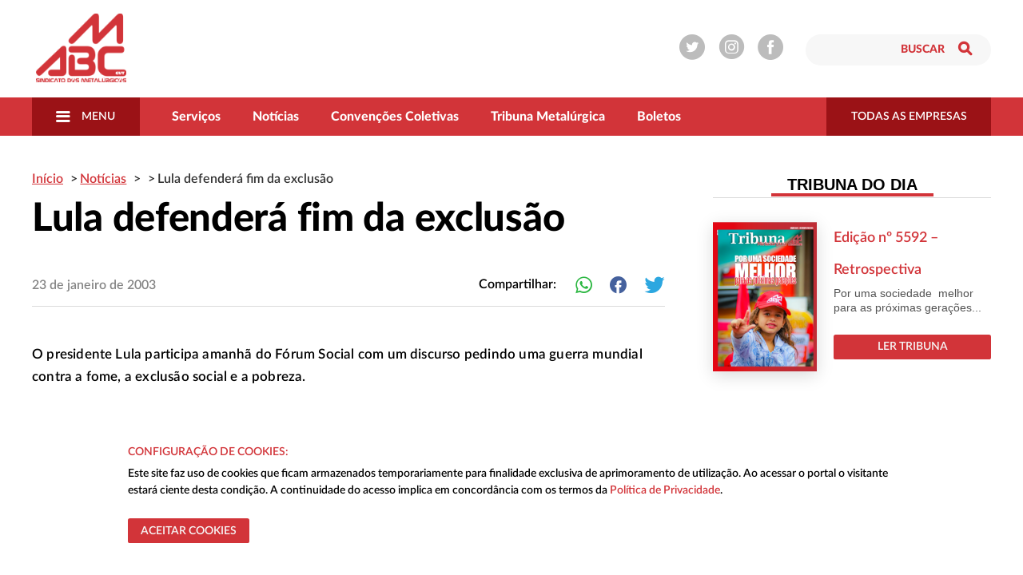

--- FILE ---
content_type: text/html; charset=UTF-8
request_url: https://smabc.org.br/lula-defendera-fim-da-exclusao/
body_size: 29832
content:
<!doctype html>
<html lang="pt-BR" class="no-js">
<head>
<meta charset="UTF-8">
<title>  Lula defenderá fim da exclusão</title>
<link href="//www.google-analytics.com" rel="dns-prefetch">		
<link rel="apple-touch-icon" sizes="57x57" href="https://smabc.org.br/wp-content/themes/smabc-theme/assets/images/icons/apple-icon-57x57.png">
<link rel="apple-touch-icon" sizes="60x60" href="https://smabc.org.br/wp-content/themes/smabc-theme/assets/images/icons/apple-icon-60x60.png">
<link rel="apple-touch-icon" sizes="72x72" href="https://smabc.org.br/wp-content/themes/smabc-theme/assets/images/icons/apple-icon-72x72.png">
<link rel="apple-touch-icon" sizes="76x76" href="https://smabc.org.br/wp-content/themes/smabc-theme/assets/images/icons/apple-icon-76x76.png">
<link rel="apple-touch-icon" sizes="114x114" href="https://smabc.org.br/wp-content/themes/smabc-theme/assets/images/icons/apple-icon-114x114.png">
<link rel="apple-touch-icon" sizes="120x120" href="https://smabc.org.br/wp-content/themes/smabc-theme/assets/images/icons/apple-icon-120x120.png">
<link rel="apple-touch-icon" sizes="144x144" href="https://smabc.org.br/wp-content/themes/smabc-theme/assets/images/icons/apple-icon-144x144.png">
<link rel="apple-touch-icon" sizes="152x152" href="https://smabc.org.br/wp-content/themes/smabc-theme/assets/images/icons/apple-icon-152x152.png">
<link rel="apple-touch-icon" sizes="180x180" href="https://smabc.org.br/wp-content/themes/smabc-theme/assets/images/icons/apple-icon-180x180.png">
<link rel="icon" type="image/png" sizes="192x192"  href="https://smabc.org.br/wp-content/themes/smabc-theme/assets/images/icons/android-icon-192x192.png">
<link rel="icon" type="image/png" sizes="32x32" href="https://smabc.org.br/wp-content/themes/smabc-theme/assets/images/icons/favicon-32x32.png">
<link rel="icon" type="image/png" sizes="96x96" href="https://smabc.org.br/wp-content/themes/smabc-theme/assets/images/icons/favicon-96x96.png">
<link rel="icon" type="image/png" sizes="16x16" href="https://smabc.org.br/wp-content/themes/smabc-theme/assets/images/icons/favicon-16x16.png">
<!-- <link rel="manifest" href="/manifest.json"> -->
<meta name="msapplication-TileColor" content="#ffffff">
<meta name="msapplication-TileImage" content="/ms-icon-144x144.png">
<meta name="theme-color" content="#ffffff">
<meta http-equiv="X-UA-Compatible" content="IE=edge,chrome=1">
<meta name="viewport" content="width=device-width, initial-scale=1.0">
<meta name="description" content="A combatividade, o fortalecimento das bases, o alto índice de representação sindical e a sintonia com os movimentos sociais na luta contra as desigualdades de renda e de direitos, são características que ajudaram a transformar o Sindicato dos Metalúrgicos do ABC numa referência nacional e internacional.">
<meta name="format-detection" content="telephone=no">
<script type="text/javascript">
var _gaq = _gaq || [];
_gaq.push(['_setAccount', 'UA-9958738-1']);
_gaq.push(['_trackPageview']);
(function() {
var ga = document.createElement('script'); ga.type = 'text/javascript'; ga.async = true;
ga.src = ('https:' == document.location.protocol ? 'https://ssl' : 'http://www') + '.google-analytics.com/ga.js';
var s = document.getElementsByTagName('script')[0]; s.parentNode.insertBefore(ga, s);
})();
</script>
<!-- FONT -->
<meta name='robots' content='max-image-preview:large' />
<style>img:is([sizes="auto" i], [sizes^="auto," i]) { contain-intrinsic-size: 3000px 1500px }</style>
<!-- <link rel='stylesheet' id='sbi_styles-css' href='https://smabc.org.br/wp-content/plugins/instagram-feed/css/sbi-styles.min.css?ver=6.10.0' media='all' /> -->
<!-- <link rel='stylesheet' id='wp-block-library-css' href='https://smabc.org.br/wp-includes/css/dist/block-library/style.min.css?ver=111166b639574b3dfa70161e17d9acd5' media='all' /> -->
<link rel="stylesheet" type="text/css" href="//smabc.org.br/wp-content/cache/wpfc-minified/86vk1bt8/dkir1.css" media="all"/>
<style id='classic-theme-styles-inline-css' type='text/css'>
/*! This file is auto-generated */
.wp-block-button__link{color:#fff;background-color:#32373c;border-radius:9999px;box-shadow:none;text-decoration:none;padding:calc(.667em + 2px) calc(1.333em + 2px);font-size:1.125em}.wp-block-file__button{background:#32373c;color:#fff;text-decoration:none}
</style>
<style id='global-styles-inline-css' type='text/css'>
:root{--wp--preset--aspect-ratio--square: 1;--wp--preset--aspect-ratio--4-3: 4/3;--wp--preset--aspect-ratio--3-4: 3/4;--wp--preset--aspect-ratio--3-2: 3/2;--wp--preset--aspect-ratio--2-3: 2/3;--wp--preset--aspect-ratio--16-9: 16/9;--wp--preset--aspect-ratio--9-16: 9/16;--wp--preset--color--black: #000000;--wp--preset--color--cyan-bluish-gray: #abb8c3;--wp--preset--color--white: #ffffff;--wp--preset--color--pale-pink: #f78da7;--wp--preset--color--vivid-red: #cf2e2e;--wp--preset--color--luminous-vivid-orange: #ff6900;--wp--preset--color--luminous-vivid-amber: #fcb900;--wp--preset--color--light-green-cyan: #7bdcb5;--wp--preset--color--vivid-green-cyan: #00d084;--wp--preset--color--pale-cyan-blue: #8ed1fc;--wp--preset--color--vivid-cyan-blue: #0693e3;--wp--preset--color--vivid-purple: #9b51e0;--wp--preset--gradient--vivid-cyan-blue-to-vivid-purple: linear-gradient(135deg,rgba(6,147,227,1) 0%,rgb(155,81,224) 100%);--wp--preset--gradient--light-green-cyan-to-vivid-green-cyan: linear-gradient(135deg,rgb(122,220,180) 0%,rgb(0,208,130) 100%);--wp--preset--gradient--luminous-vivid-amber-to-luminous-vivid-orange: linear-gradient(135deg,rgba(252,185,0,1) 0%,rgba(255,105,0,1) 100%);--wp--preset--gradient--luminous-vivid-orange-to-vivid-red: linear-gradient(135deg,rgba(255,105,0,1) 0%,rgb(207,46,46) 100%);--wp--preset--gradient--very-light-gray-to-cyan-bluish-gray: linear-gradient(135deg,rgb(238,238,238) 0%,rgb(169,184,195) 100%);--wp--preset--gradient--cool-to-warm-spectrum: linear-gradient(135deg,rgb(74,234,220) 0%,rgb(151,120,209) 20%,rgb(207,42,186) 40%,rgb(238,44,130) 60%,rgb(251,105,98) 80%,rgb(254,248,76) 100%);--wp--preset--gradient--blush-light-purple: linear-gradient(135deg,rgb(255,206,236) 0%,rgb(152,150,240) 100%);--wp--preset--gradient--blush-bordeaux: linear-gradient(135deg,rgb(254,205,165) 0%,rgb(254,45,45) 50%,rgb(107,0,62) 100%);--wp--preset--gradient--luminous-dusk: linear-gradient(135deg,rgb(255,203,112) 0%,rgb(199,81,192) 50%,rgb(65,88,208) 100%);--wp--preset--gradient--pale-ocean: linear-gradient(135deg,rgb(255,245,203) 0%,rgb(182,227,212) 50%,rgb(51,167,181) 100%);--wp--preset--gradient--electric-grass: linear-gradient(135deg,rgb(202,248,128) 0%,rgb(113,206,126) 100%);--wp--preset--gradient--midnight: linear-gradient(135deg,rgb(2,3,129) 0%,rgb(40,116,252) 100%);--wp--preset--font-size--small: 13px;--wp--preset--font-size--medium: 20px;--wp--preset--font-size--large: 36px;--wp--preset--font-size--x-large: 42px;--wp--preset--spacing--20: 0.44rem;--wp--preset--spacing--30: 0.67rem;--wp--preset--spacing--40: 1rem;--wp--preset--spacing--50: 1.5rem;--wp--preset--spacing--60: 2.25rem;--wp--preset--spacing--70: 3.38rem;--wp--preset--spacing--80: 5.06rem;--wp--preset--shadow--natural: 6px 6px 9px rgba(0, 0, 0, 0.2);--wp--preset--shadow--deep: 12px 12px 50px rgba(0, 0, 0, 0.4);--wp--preset--shadow--sharp: 6px 6px 0px rgba(0, 0, 0, 0.2);--wp--preset--shadow--outlined: 6px 6px 0px -3px rgba(255, 255, 255, 1), 6px 6px rgba(0, 0, 0, 1);--wp--preset--shadow--crisp: 6px 6px 0px rgba(0, 0, 0, 1);}:where(.is-layout-flex){gap: 0.5em;}:where(.is-layout-grid){gap: 0.5em;}body .is-layout-flex{display: flex;}.is-layout-flex{flex-wrap: wrap;align-items: center;}.is-layout-flex > :is(*, div){margin: 0;}body .is-layout-grid{display: grid;}.is-layout-grid > :is(*, div){margin: 0;}:where(.wp-block-columns.is-layout-flex){gap: 2em;}:where(.wp-block-columns.is-layout-grid){gap: 2em;}:where(.wp-block-post-template.is-layout-flex){gap: 1.25em;}:where(.wp-block-post-template.is-layout-grid){gap: 1.25em;}.has-black-color{color: var(--wp--preset--color--black) !important;}.has-cyan-bluish-gray-color{color: var(--wp--preset--color--cyan-bluish-gray) !important;}.has-white-color{color: var(--wp--preset--color--white) !important;}.has-pale-pink-color{color: var(--wp--preset--color--pale-pink) !important;}.has-vivid-red-color{color: var(--wp--preset--color--vivid-red) !important;}.has-luminous-vivid-orange-color{color: var(--wp--preset--color--luminous-vivid-orange) !important;}.has-luminous-vivid-amber-color{color: var(--wp--preset--color--luminous-vivid-amber) !important;}.has-light-green-cyan-color{color: var(--wp--preset--color--light-green-cyan) !important;}.has-vivid-green-cyan-color{color: var(--wp--preset--color--vivid-green-cyan) !important;}.has-pale-cyan-blue-color{color: var(--wp--preset--color--pale-cyan-blue) !important;}.has-vivid-cyan-blue-color{color: var(--wp--preset--color--vivid-cyan-blue) !important;}.has-vivid-purple-color{color: var(--wp--preset--color--vivid-purple) !important;}.has-black-background-color{background-color: var(--wp--preset--color--black) !important;}.has-cyan-bluish-gray-background-color{background-color: var(--wp--preset--color--cyan-bluish-gray) !important;}.has-white-background-color{background-color: var(--wp--preset--color--white) !important;}.has-pale-pink-background-color{background-color: var(--wp--preset--color--pale-pink) !important;}.has-vivid-red-background-color{background-color: var(--wp--preset--color--vivid-red) !important;}.has-luminous-vivid-orange-background-color{background-color: var(--wp--preset--color--luminous-vivid-orange) !important;}.has-luminous-vivid-amber-background-color{background-color: var(--wp--preset--color--luminous-vivid-amber) !important;}.has-light-green-cyan-background-color{background-color: var(--wp--preset--color--light-green-cyan) !important;}.has-vivid-green-cyan-background-color{background-color: var(--wp--preset--color--vivid-green-cyan) !important;}.has-pale-cyan-blue-background-color{background-color: var(--wp--preset--color--pale-cyan-blue) !important;}.has-vivid-cyan-blue-background-color{background-color: var(--wp--preset--color--vivid-cyan-blue) !important;}.has-vivid-purple-background-color{background-color: var(--wp--preset--color--vivid-purple) !important;}.has-black-border-color{border-color: var(--wp--preset--color--black) !important;}.has-cyan-bluish-gray-border-color{border-color: var(--wp--preset--color--cyan-bluish-gray) !important;}.has-white-border-color{border-color: var(--wp--preset--color--white) !important;}.has-pale-pink-border-color{border-color: var(--wp--preset--color--pale-pink) !important;}.has-vivid-red-border-color{border-color: var(--wp--preset--color--vivid-red) !important;}.has-luminous-vivid-orange-border-color{border-color: var(--wp--preset--color--luminous-vivid-orange) !important;}.has-luminous-vivid-amber-border-color{border-color: var(--wp--preset--color--luminous-vivid-amber) !important;}.has-light-green-cyan-border-color{border-color: var(--wp--preset--color--light-green-cyan) !important;}.has-vivid-green-cyan-border-color{border-color: var(--wp--preset--color--vivid-green-cyan) !important;}.has-pale-cyan-blue-border-color{border-color: var(--wp--preset--color--pale-cyan-blue) !important;}.has-vivid-cyan-blue-border-color{border-color: var(--wp--preset--color--vivid-cyan-blue) !important;}.has-vivid-purple-border-color{border-color: var(--wp--preset--color--vivid-purple) !important;}.has-vivid-cyan-blue-to-vivid-purple-gradient-background{background: var(--wp--preset--gradient--vivid-cyan-blue-to-vivid-purple) !important;}.has-light-green-cyan-to-vivid-green-cyan-gradient-background{background: var(--wp--preset--gradient--light-green-cyan-to-vivid-green-cyan) !important;}.has-luminous-vivid-amber-to-luminous-vivid-orange-gradient-background{background: var(--wp--preset--gradient--luminous-vivid-amber-to-luminous-vivid-orange) !important;}.has-luminous-vivid-orange-to-vivid-red-gradient-background{background: var(--wp--preset--gradient--luminous-vivid-orange-to-vivid-red) !important;}.has-very-light-gray-to-cyan-bluish-gray-gradient-background{background: var(--wp--preset--gradient--very-light-gray-to-cyan-bluish-gray) !important;}.has-cool-to-warm-spectrum-gradient-background{background: var(--wp--preset--gradient--cool-to-warm-spectrum) !important;}.has-blush-light-purple-gradient-background{background: var(--wp--preset--gradient--blush-light-purple) !important;}.has-blush-bordeaux-gradient-background{background: var(--wp--preset--gradient--blush-bordeaux) !important;}.has-luminous-dusk-gradient-background{background: var(--wp--preset--gradient--luminous-dusk) !important;}.has-pale-ocean-gradient-background{background: var(--wp--preset--gradient--pale-ocean) !important;}.has-electric-grass-gradient-background{background: var(--wp--preset--gradient--electric-grass) !important;}.has-midnight-gradient-background{background: var(--wp--preset--gradient--midnight) !important;}.has-small-font-size{font-size: var(--wp--preset--font-size--small) !important;}.has-medium-font-size{font-size: var(--wp--preset--font-size--medium) !important;}.has-large-font-size{font-size: var(--wp--preset--font-size--large) !important;}.has-x-large-font-size{font-size: var(--wp--preset--font-size--x-large) !important;}
:where(.wp-block-post-template.is-layout-flex){gap: 1.25em;}:where(.wp-block-post-template.is-layout-grid){gap: 1.25em;}
:where(.wp-block-columns.is-layout-flex){gap: 2em;}:where(.wp-block-columns.is-layout-grid){gap: 2em;}
:root :where(.wp-block-pullquote){font-size: 1.5em;line-height: 1.6;}
</style>
<!-- <link rel='stylesheet' id='contact-form-7-css' href='https://smabc.org.br/wp-content/plugins/contact-form-7/includes/css/styles.css?ver=6.1.4' media='all' /> -->
<!-- <link rel='stylesheet' id='default-css-css' href='https://smabc.org.br/wp-content/themes/smabc-theme/assets/css/default-da39a3ee.css' media='all' /> -->
<!-- <link rel='stylesheet' id='news-content-css-css' href='https://smabc.org.br/wp-content/themes/smabc-theme/assets/css/news-content-98dfa532.css' media='all' /> -->
<link rel="stylesheet" type="text/css" href="//smabc.org.br/wp-content/cache/wpfc-minified/fx3w0ue/hjiof.css" media="all"/>
<script src='//smabc.org.br/wp-content/cache/wpfc-minified/ll0l65up/hjiof.js' type="text/javascript"></script>
<!-- <script type="text/javascript" id="nb-jquery" src="https://smabc.org.br/wp-includes/js/jquery/jquery.min.js?ver=3.7.1" id="jquery-core-js"></script> -->
<!-- <script type="text/javascript" src="https://smabc.org.br/wp-includes/js/jquery/jquery-migrate.min.js?ver=3.4.1" id="jquery-migrate-js"></script> -->
<link rel="https://api.w.org/" href="https://smabc.org.br/wp-json/" /><link rel="alternate" title="JSON" type="application/json" href="https://smabc.org.br/wp-json/wp/v2/posts/288372" /><link rel="alternate" title="oEmbed (JSON)" type="application/json+oembed" href="https://smabc.org.br/wp-json/oembed/1.0/embed?url=https%3A%2F%2Fsmabc.org.br%2Flula-defendera-fim-da-exclusao%2F" />
<link rel="alternate" title="oEmbed (XML)" type="text/xml+oembed" href="https://smabc.org.br/wp-json/oembed/1.0/embed?url=https%3A%2F%2Fsmabc.org.br%2Flula-defendera-fim-da-exclusao%2F&#038;format=xml" />
<style>@media screen and (max-width: 782px) {
#wpadminbar li#wp-admin-bar-sweeppress-menu {
display: block;
}
}</style>
<!-- Instagram Feed CSS -->
<style type="text/css">
#sb_instagram img {
width: 100% !important;
height: 100% !important;
object-fit: cover !important;
}
#sb_instagram .sbi_photo_wrap,
#sb_instagram .sbi_photo,
#sb_instagram #sbi_images,
#sb_instagram.sbi_col_5 #sbi_images .sbi_item {
height: 100% !important;
}
</style>
<link rel="icon" href="https://smabc.org.br/wp-content/uploads/2020/04/cropped-logo-smabc-sq-32x32.jpg" sizes="32x32" />
<link rel="icon" href="https://smabc.org.br/wp-content/uploads/2020/04/cropped-logo-smabc-sq-192x192.jpg" sizes="192x192" />
<link rel="apple-touch-icon" href="https://smabc.org.br/wp-content/uploads/2020/04/cropped-logo-smabc-sq-180x180.jpg" />
<meta name="msapplication-TileImage" content="https://smabc.org.br/wp-content/uploads/2020/04/cropped-logo-smabc-sq-270x270.jpg" />
<style type="text/css" id="wp-custom-css">
@media only screen and (max-width: 600px) {
main {
margin: auto;
width: 100%;
padding: 10px;
}
}		</style>
</head>
<body class="nb-3-3-8 nimble-no-local-data-skp__post_post_288372 nimble-no-group-site-tmpl-skp__all_post post-template-default single single-post postid-288372 single-format-standard sek-hide-rc-badge lula-defendera-fim-da-exclusao">		
<div class="cookie-modal" data-cookies="modal">
<div class="cookie-modal__bg"></div>
<div class="cookie-modal__wrapper">
<div class="cookie-modal__header">
<h4 class="cookie-modal__title">Configuração de Cookies:</h4>
<p class="cookie-modal__description">
Este site faz uso de cookies que ficam armazenados temporariamente para finalidade exclusiva de aprimoramento de utilização. Ao acessar o portal o visitante estará ciente desta condição. A continuidade do acesso implica em concordância com os termos da
<a href="/politica-de-privacidade" title="Acesse a página com informações de privacidade"
>Política de Privacidade</a>.
</p>
<div class="cookie-modal__actions">
<!-- <button
class="cookie-modal__button__config cookie-modal__button cookie-modal__button--outlined"
data-cookies="settings"
>
<span>Configurar cookies</span>
</button>
<span class="cookie-modal__actions__message">
Levará apenas poucos segundos
</span> -->
<button
class="dd-m-button dd-m-button--sm  dd-m-button--block  dd-m-button--assertive"
data-cookies="accept"
>
<span>Aceitar cookies</span>
</button>
</div>
</div>
<div class="cookie-modal__body">
<p class="cookie-modal__body__preferences"
>Gerenciar preferencias de cookies</p
>
<ul class="cookie-modal__apps">
<li class="cookie-modal__apps__item">
<div>
<input
class="cookie-modal__apps__input"
disabled
type="checkbox"
checked
id="cookies-essentials"
aria-describedby="cookie-modal__apps__description"
/>
<label
class="cookie-modal__apps__label"
for="cookies-essentials"
>
<strong>Essentials</strong>
<span>(obrigatório)</span>
<span class="switch"></span>
</label>
<div class="cookie-modal__apps__description">
<p
>São os cookies estritamente necessários para fornecer
nossos serviços e para que o nosso site funcione
corretamente.</p
>
<p>Propósito: Essenciais</p>
</div>
</div>
</li>
<li class="cookie-modal__apps__item">
<div>
<input
class="cookie-modal__apps__input"
type="checkbox"
checked
id="cookies-marketing"
aria-describedby="cookie-modal__apps__description"
/>
<label
class="cookie-modal__apps__label"
for="cookies-marketing"
>
<strong>Marketing</strong>
<span>(carregado por padrão)</span>
<span class="switch"></span>
</label>
<div class="cookie-modal__apps__description">
<p
>Usados para direcionamento de conteúdos e publicidade,
nossos e de nossos parceiros, conforme o seu perfil e
preferências.</p
>
<p>Propósito: Marketing</p>
</div>
</div>
</li>
<li class="cookie-modal__apps__item">
<div>
<input
class="cookie-modal__apps__input"
type="checkbox"
checked
id="cookies-analytics"
aria-describedby="cookie-modal__apps__description"
/>
<label
class="cookie-modal__apps__label"
for="cookies-analytics"
>
<strong>Analytics</strong>
<span>(carregado por padrão)</span>
<span class="switch"></span>
</label>
<div class="cookie-modal__apps__description">
<p
>Fornecem informações sobre seu comportamento de navegação e
como o site está sendo usado, para melhorar sua experiência
como usuário. Os dados coletados são agregados e
anonimizados.</p
>
<p>Propósito: Analíticos</p>
</div>
</div>
</li>
<li class="cookie-modal__apps__item cookie-modal__apps__all">
<div>
<input
class="cookie-modal__apps__input"
type="checkbox"
checked
id="cookies-all"
data-cookies="selectAll"
aria-describedby="cookie-modal__apps__description"
/>
<label class="cookie-modal__apps__label" for="cookies-all">
<strong>Todas as aplicações</strong>
<span class="switch"></span>
</label>
<div class="cookie-modal__apps__description">
<p
>Use este seletor para habilitar/desabilitar todas as
aplicações de uma vez.
</p>
</div>
</div>
</li>
</ul>
</div>
<div class="cookie-modal__footer">
<button
class="cookie-modal__button__save cookie-modal__button cookie-modal__button--outlined"
data-cookies="save"
>
<span>Salvar preferências</span>
</button>
</div>
</div>
</div>
<header class="dd-l-header dd-l-grid">
<button type="button" class="dd-l-header__btn dd-l-header__btn__button">
<i class="icon-menu"></i>
</button>
<a href="/" title="Sindicato dos Metalúrgicos">
<img onerror="this.onerror=null;this.src='/wp-content/themes/smabc-theme/assets/images/smabc-logo.svg';" src="https://smabc.org.br/wp-content/themes/smabc-theme/assets/images/smabc-logo.svg" alt="Sindicato dos Metalúrgicos" title="Sindicato dos Metalúrgicos">
</a>
<div class="dd-l-header__search">
<ul class="dd-l-header__socials">
<li>
<a href="https://twitter.com/smabc" title="Twitter" target="_blank">
<i class="icon-twitter"></i>
</a>
</li>
<li>
<a href="https://www.instagram.com/sindmetalabc/" title="Instagram" target="_blank">
<i class="icon-instagram"></i>
</a>
</li>
<li>
<a href="https://www.facebook.com/smabc/" title="Facebook" target="_blank">
<i class="icon-facebook"></i>
</a>
</li>
</ul>
<div class="dd-l-header__search-box">
<form method="get" action="https://smabc.org.br" role="search" id="formSearch">
<input type="search" name="s" placeholder="Buscar">
<button type="button" id="button-header" class="dd-l-header__search__btn">
<i class="icon-search"></i>
</button>
</form>
</div>
</div>
</header>
<div class="dd-l-header__menu">
<div class="dd-l-grid dd-l-header__menu--flex">
<button class="dd-l-header__menu__button dd-l-header__btn__button">
<i class="icon-menu"></i> Menu
</button>
<ul id="dd-l-header" class="dd-l-header__menu__list"><li id="menu-item-125395" class="menu-item menu-item-type-post_type menu-item-object-page menu-item-125395"><a href="https://smabc.org.br/servicos/">Serviços</a></li>
<li id="menu-item-125394" class="menu-item menu-item-type-post_type menu-item-object-page current_page_parent menu-item-125394"><a href="https://smabc.org.br/noticias/">Notícias</a></li>
<li id="menu-item-305427" class="menu-item menu-item-type-post_type menu-item-object-page menu-item-305427"><a href="https://smabc.org.br/convencoes-coletivas/">Convenções Coletivas</a></li>
<li id="menu-item-125399" class="menu-item menu-item-type-post_type menu-item-object-page menu-item-125399"><a href="https://smabc.org.br/tribuna-metalurgica/">Tribuna Metalúrgica</a></li>
<li id="menu-item-306871" class="menu-item menu-item-type-custom menu-item-object-custom menu-item-306871"><a href="http://sistemasweb.smabc.org.br:7861">Boletos</a></li>
</ul>
<button class="dd-l-header__menu__button">
<a href="/empresas" class="dd-l-header-hidden__item" title="Serviços"> todas as empresas </a>
</button>
</div>
</div>
<div class="dd-m-main-menu" id="dd-m-main-menu">
<div class="dd-m-main-menu__title">
<h3 class="dd-m-main-menu__title--assertive"> menu principal </h3>
<a href="#" title="fechar" class="dd-m-main-menu__title--dark" id="dd-m-main-menu_close"> fechar </a>
</div>
<div class="dd-m-main-menu__box">
<ul id="menu-extra" class="dd-m-main-menu__box__menu"><li id="menu-item-125255" class="menu-item menu-item-type-custom menu-item-object-custom menu-item-has-children menu-item-125255"><a href="#">O Sindicato</a>
<ul class="sub-menu">
<li id="menu-item-125281" class="menu-item menu-item-type-custom menu-item-object-custom menu-item-125281"><a href="https://smabc.org.br/fundacao/">História</a></li>
<li id="menu-item-125259" class="menu-item menu-item-type-post_type menu-item-object-page menu-item-125259"><a href="https://smabc.org.br/resolucoes/">Resoluções</a></li>
<li id="menu-item-125263" class="menu-item menu-item-type-custom menu-item-object-custom menu-item-125263"><a href="#">Estatuto</a></li>
<li id="menu-item-125271" class="menu-item menu-item-type-post_type menu-item-object-page menu-item-125271"><a href="https://smabc.org.br/diretoria/">Diretoria</a></li>
<li id="menu-item-312385" class="menu-item menu-item-type-taxonomy menu-item-object-category menu-item-312385"><a href="https://smabc.org.br/categoria/categoria/dieese/">DIEESE</a></li>
<li id="menu-item-312399" class="menu-item menu-item-type-taxonomy menu-item-object-category menu-item-312399"><a href="https://smabc.org.br/categoria/saude-3/">Saúde</a></li>
<li id="menu-item-312400" class="menu-item menu-item-type-taxonomy menu-item-object-category menu-item-312400"><a href="https://smabc.org.br/categoria/categoria/formacao-sindical-2/">Formação Sindical</a></li>
<li id="menu-item-312401" class="menu-item menu-item-type-taxonomy menu-item-object-category menu-item-312401"><a href="https://smabc.org.br/categoria/categoria/juridico/">Jurídico</a></li>
</ul>
</li>
<li id="menu-item-125383" class="menu-item menu-item-type-custom menu-item-object-custom menu-item-has-children menu-item-125383"><a href="#">Serviços</a>
<ul class="sub-menu">
<li id="menu-item-125289" class="menu-item menu-item-type-post_type menu-item-object-page menu-item-125289"><a href="https://smabc.org.br/beneficios-e-convenios/">Benefícios e Convênios</a></li>
<li id="menu-item-125297" class="menu-item menu-item-type-custom menu-item-object-custom menu-item-125297"><a href="http://sistemasweb.smabc.org.br:7860/juw/">Consultas de Processos</a></li>
<li id="menu-item-125303" class="menu-item menu-item-type-custom menu-item-object-custom menu-item-125303"><a href="#">Homologação de Rescisão</a></li>
<li id="menu-item-125308" class="menu-item menu-item-type-post_type menu-item-object-page menu-item-125308"><a href="https://smabc.org.br/documentos-e-publicacoes/">Documentos e Publicações</a></li>
<li id="menu-item-125335" class="menu-item menu-item-type-custom menu-item-object-custom menu-item-125335"><a href="#">CredABC</a></li>
<li id="menu-item-125339" class="menu-item menu-item-type-custom menu-item-object-custom menu-item-125339"><a href="#">Links Úteis</a></li>
<li id="menu-item-125343" class="menu-item menu-item-type-custom menu-item-object-custom menu-item-125343"><a href="#">Emissão de boleto</a></li>
</ul>
</li>
<li id="menu-item-125349" class="menu-item menu-item-type-post_type menu-item-object-page current_page_parent menu-item-125349"><a href="https://smabc.org.br/noticias/">Notícias</a></li>
<li id="menu-item-125352" class="menu-item menu-item-type-post_type menu-item-object-page menu-item-125352"><a href="https://smabc.org.br/tribuna-metalurgica/">Tribuna Metalúrgica</a></li>
<li id="menu-item-125355" class="menu-item menu-item-type-post_type menu-item-object-page menu-item-125355"><a href="https://smabc.org.br/agenda/">Agenda</a></li>
<li id="menu-item-125359" class="menu-item menu-item-type-post_type menu-item-object-page menu-item-125359"><a href="https://smabc.org.br/convencoes-coletivas/">Convenções Coletivas</a></li>
<li id="menu-item-125363" class="menu-item menu-item-type-post_type menu-item-object-page menu-item-125363"><a href="https://smabc.org.br/empresas/">Empresas</a></li>
<li id="menu-item-306872" class="menu-item menu-item-type-custom menu-item-object-custom menu-item-306872"><a href="http://sistemasweb.smabc.org.br:7861">Gerar boletos</a></li>
<li id="menu-item-125368" class="menu-item menu-item-type-post_type menu-item-object-page menu-item-125368"><a href="https://smabc.org.br/contato/">Contato</a></li>
<li id="menu-item-327143" class="menu-item menu-item-type-post_type menu-item-object-page menu-item-327143"><a href="https://smabc.org.br/politica-de-privacidade/">Política de Privacidade</a></li>
</ul>    </div>
<div class="dd-m-main-menu__footer" style="display:none;">
<a href="/sindicalize-se">
<h2 class="dd-m-main-menu__footer__title"> 
sindicalize-se 
</h2>
<small class="dd-m-main-menu__footer__small" > e faça parte do sindicato </small>
</a>
</div>
</div>
<div class="dd-m-main-menu-shadow"></div><div class="dd-m-modal-search">
<div class="dd-m-modal-search__container">
<span class="dd-m-modal-search__close"> Fechar </span>
<span class="dd-m-modal-search__title"> Buscar por: </span>
<form method="get" action="https://smabc.org.br" role="search"
id="formSearch" class="dd-m-modal-search__form">
<div class="dd-m-modal-search__input">
<input type="search" name="s"  placeholder="Digite sua busca..." />
</div>
<button
class="dd-m-modal-search__button dd-m-button dd-m-button--lg dd-m-button--block dd-m-button--light dd-m-button--light--dark"
type="submit"> buscar </button>
</form>
</div>
</div>
<main class="dd-m-news-content dd-l-grid" role="main">
<section class="dd-m-news-content__container">
<article class="dd-m-news-content__content" id="post-288372">
<header class="dd-m-news-content__header">
<div class="dd-m-breadcrumbs">
<ol itemscope itemtype="http://schema.org/BreadcrumbList">
<li
itemprop="itemListElement"
itemscope
itemtype="http://schema.org/ListItem"
class="dd-m-breadcrumbs__item">
<a itemprop="item" href="/"><span itemprop="name">Início</span></a>
<meta itemprop="position" content="1" />
</li>
<li
itemprop="itemListElement"
itemscope
itemtype="http://schema.org/ListItem"
class="dd-m-breadcrumbs__item">
<a itemprop="item" href="/noticias"><span itemprop="name">Notícias</span></a>
<meta itemprop="position" content="2" />
</li>
<li
itemprop="itemListElement"
itemscope
itemtype="http://schema.org/ListItem"
class="dd-m-breadcrumbs__item">
<a itemprop="item" href=""><span itemprop="name"></span></a>
<meta itemprop="position" content="3" />
</li>
<li
itemprop="itemListElement"
itemscope
itemtype="http://schema.org/ListItem"
class="dd-m-breadcrumbs__item active">
<a itemprop="item" href="https://smabc.org.br/?post_type=post&p=288372"><span itemprop="name">Lula defenderá fim da exclusão</span></a>
<meta itemprop="position" content="4" />
</li>
</ol>
</div>
<h1 class="dd-m-news-content__header__title">Lula defenderá fim da exclusão</h1>
<ul class="dd-m-news-content__header__letter-key">
</ul>
<div class="dd-m-post-date">
<span class="dd-m-post-date__date">
23 de janeiro de 2003  </span>
<div class="dd-m-post-date__icons"> 
<span class="dd-m-post-date__icons__share">Compartilhar:</span>
<ul>
<li>           
<a href="whatsapp://send?text=Lula defenderá fim da exclusão https://smabc.org.br/lula-defendera-fim-da-exclusao/"  target="_blank" class="dd-m-post-date--only-mobile"> 
<span class="icon-whatsApp"><span class="path1"></span><span class="path2"></span><span class="path3"></span></span>
</a>
<a href="https://wa.me?text=Lula defenderá fim da exclusão https://smabc.org.br/lula-defendera-fim-da-exclusao/"   target="_blank" class="dd-m-post-date--only-desk">  
<span class="icon-whatsApp"><span class="path1"></span><span class="path2"></span><span class="path3"></span></span>
</a>
</li>
<li>
<a href="https://www.facebook.com/sharer/sharer.php?u=https://smabc.org.br/lula-defendera-fim-da-exclusao/"
class="dd-m-post-date__icons__facebook" 
target="_blank" > 
<span class="icon-facebook-2"></span>
</a>
</li>
<li>
<a href="https://twitter.com/share?url=https://smabc.org.br/lula-defendera-fim-da-exclusao/&via=smabc&text=Lula defenderá fim da exclusão" 
target="_blank"
class="dd-m-post-date__icons__twitter"> 
<span class="icon-twitter-2"></span>
</a>
</li>
</ul>
</div>
</div>
</header>
<div class="dd-m-news-content__text">
<p><?xml encoding="utf-8" ?></p>
<p>O presidente Lula participa amanh&atilde; do F&oacute;rum Social com um discurso pedindo uma guerra mundial contra a fome, a exclus&atilde;o social e a pobreza. </p>
<p>Lula vai fazer um apelo pela paz, contra o terrorismo e a possibilidade de uma nova guerra no Oriente, desta vez contra o Iraque. </p>
<p>Ele vai avisar que o mundo continuar&aacute; tendo conflitos enquanto n&atilde;o combater as causas dos problemas sociais. </p>
<p><i>Foto: Radiobr&aacute;s</i></p>
</div>
<footer class="dd-m-news-content__footer">
<div class="dd-m-post-date">
<span class="dd-m-post-date__date">
23 de janeiro de 2003  </span>
<div class="dd-m-post-date__icons"> 
<span class="dd-m-post-date__icons__share">Compartilhar:</span>
<ul>
<li>           
<a href="whatsapp://send?text=Lula defenderá fim da exclusão https://smabc.org.br/lula-defendera-fim-da-exclusao/"  target="_blank" class="dd-m-post-date--only-mobile"> 
<span class="icon-whatsApp"><span class="path1"></span><span class="path2"></span><span class="path3"></span></span>
</a>
<a href="https://wa.me?text=Lula defenderá fim da exclusão https://smabc.org.br/lula-defendera-fim-da-exclusao/"   target="_blank" class="dd-m-post-date--only-desk">  
<span class="icon-whatsApp"><span class="path1"></span><span class="path2"></span><span class="path3"></span></span>
</a>
</li>
<li>
<a href="https://www.facebook.com/sharer/sharer.php?u=https://smabc.org.br/lula-defendera-fim-da-exclusao/"
class="dd-m-post-date__icons__facebook" 
target="_blank" > 
<span class="icon-facebook-2"></span>
</a>
</li>
<li>
<a href="https://twitter.com/share?url=https://smabc.org.br/lula-defendera-fim-da-exclusao/&via=smabc&text=Lula defenderá fim da exclusão" 
target="_blank"
class="dd-m-post-date__icons__twitter"> 
<span class="icon-twitter-2"></span>
</a>
</li>
</ul>
</div>
</div>
</footer>
</article>
<aside class="dd-m-news-content__aside">
<div class="dd-m-news-content__aside__card-comercial">
<div class="dd-m-card-comercial-with-title">
<h2 class="dd-m-card-comercial-with-title__title">
<span class="border-title"> tribuna do dia </span>
</h2>
<div class="dd-m-card-comercial">
<a class="dd-m-card-comercial__image" href="https://smabc.org.br/tribuna/edicao-no-5592-retrospectiva/">
<img onerror="this.onerror=null;this.src='/wp-content/themes/smabc-theme/assets/images/smabc-logo.svg';" src="https://smabc.org.br/wp-content/uploads/2025/12/capa-5-180x258.png" alt="Edição nº 5592 &#8211; Retrospectiva" />
</a>
<div class="dd-m-card-comercial__text">
<h3 class="dd-m-card-comercial__title">Edição nº 5592 &#8211; Retrospectiva</h3>
<p class="dd-m-card-comercial__paragrath">Por uma sociedade&nbsp; melhor para as próximas gerações...</p>
<div class="dd-m-card-comercial__button">
<a href="https://smabc.org.br/tribuna/edicao-no-5592-retrospectiva/" class="dd-m-button dd-m-button--sm  dd-m-button--block  dd-m-button--assertive">
LER TRIBUNA
</a>
</div>
</div>
</div>
</div>
</div>
<div class="dd-m-news-content__aside__services">
<div class="dd-m-serveces-with-title">
<div class="dd-m-serveces-with-title__header">
<h2 class="dd-m-serveces-with-title__title"> SERVIÇOS </h2>
</div>
<ul class="dd-m-list-serverces">
<li class="dd-m-list-serverces__item">
<article class="dd-m-services">
<div class="dd-m-services__icon">
<i class="icon-pig"></i>
</div>
<div class="dd-m-services__text">
<a href="http://www.credabc.org.br/index.php" class="dd-m-services__title">CredABC</a>
<p class="dd-m-services__paragraph"><p><!--(figmeta)eyJmaWxlS2V5IjoiUTlxNTRtNktvNm5uVlNFdDk2Y0JVTCIsInBhc3RlSUQiOjEwMTMxOTI4NCwiZGF0YVR5cGUiOiJzY2VuZSJ9Cg==(/figmeta)--><!--(figma)ZmlnLWtpd2kBAAAA6hoAALVa958jSXWvamnSzqYLHAcm58zeXib3tFojzUpqXXdLs7sEXY/UM9O3Sqg1sztHxjhhcrTBYMCYbHI22QGMCSYYjMHg+H/4+63qNDtnfvN+Pjv13qvX36p69erVqyqNmmEcBzuhfzANhTix4dRbPc83XV/gX8up2D2rZrbWbQ+s7Hi2W+ANpW23KqBLXn29ZTZAlT3/QsMGsaCInmcTa1HpKuSed67e7rl2wzH55VLL8evVCz2v5nQalV6nve6aFX6/[base64]/n1wC3ztmAv7hN5QOyYrrnbLZlNDsNv67noMSuoidrHZdVZctpOBm30Kiv13z1zaIHWytKDQ5fVJzKug1+WX+SsiuYBbdhEvuY51T9nsIAt1oz3UrGHa/Uq1XbtfUITtjnrUbH0/Y8WetQdsoz/U5m5NOqFRDXNDrNesvx6j6buLYdROO5nswlz2nUOcECblapYzbRGrsKicxELJU9MLsgKYK5ORuQlTIZlJqOWkXletNUI1uAh23UQSzWR1idXj8YhtroWF6u7VvK3tU6hyer9YZqxK+rmSzZ29thP+loud5qYdF6NbPibKJSVFynnbOy6sA/MIGtSm+t0WG/jDXTOndYVPLDK3NLLYNFx62v1/VKF502XBOlbDibikAXfN0HD47Q6Flmm85dzrle1XEttXQWCFoJ+5NZMI8mY3yTLhC0jGmFOUFLDLd+zs6dzGjtjbbCWWcczWN845ochmjXz9sND4REj7D8aRfDmozj+awwaZhMyAXrVXdl02Q8MNBGYtKSZ5lqAOUqECs9/[base64]/[base64]/aQfzeTgbowpa9bbyLQQsFbikmqy9+cQN4+heQGcmUt1Rlsn6ITMKDn0wDL0wGRQM7npOEg582+S8Sgs+oWcY+zR25ZbF8Fny7WbbcU21R8OZNQysNA8zEx2JqiBlGhPRdNC/pOcn62wN8egizKZ6ILEd+HWYF7TWVt4I9SNm07bSStZkD52YJbpHTZzqZpYuqc829uJ5tH3w275om5bdwwLVyYX+zFPWNlRIgRDJhFe/aPd8p5eEc5hkDOfFytVWyeIGPN52Yese8zLwsuOqka4hYKMsWQ1H7f/lOocTFCCOOa0ePFqpCbMKmJ5fb9qIU+Bl00Fi11NjMDStK0r4qsYtFnRZV2DXoNqC5lTCsgitNgZB50Iup7q6XHFNrogVfxaM4yjvyAMQJJFK+D0EHoTLZMMVlbqHqe/aIGUVKR5KA3kIcr2q6zSxQlX8KRVEaQAqF2Q61CwUJFmsWWx3vJqWJWBLuSTFWs5FGmolF2RIx5j6aVmCtJpLUqTjuUgjncgFGdJJ3VHYGkop2KlDwhTv9CGphrzmkCxDvVa1lEgT0OuKshTz+qJQQ96vKMoQb8D6q1s91oG7P/Zy5PBmC8tSJck32kGMDFjPL9KNntVZq1uoEARKGYk8qsAa3Op0GuT1Z5PhsBLNtM8DI3Gi37K20Te9DtW3WDBzuns4wAKbh6i3z7cRv/T6soDAXU5xcr2DACONGKk/[base64]/lMtg7pm2tJWnwfAFVOLgdYREDSjNOMorEHIgKq+S1+bQXTGOs8/wSeqxJliaKXMkbbRtLKrpcg6GUccybLVPF0ASIMdh3kYgG/ndq92C3kVPiL1AobIwjVH08ZGZOTadXh02odSGRpKjRWw2CuDPw/so08GVXCOttWKkkvDKvtUV5ib1CqDqJcSE6ci169xfRjyXErLZTLZtVl/UqlpZbxsVanyS6t4lhkojyODYFDOlHR5cmaLk8h9WZ52jRVNnaNpctrXUuV13mav97tqoPb/bgwUd7gbaoz+f0tb5PljZgcyh9gWU32+4Ge3jx/p1b3KH8Qtz2UD3bcFvv3EBoF5UOxM3AqH1bxVUb/8GrD5Dge0Vx3uX890oOvoXzUOWyGKB9dRcKC8jE1XT62ptt9nK/5x9+lyye0dflEpqwon9SorpF/stNW5VNcX5VPbevvz7TPtWinmxoIHyjPomQ/b3b9BvlbUJK/1VxzuyhvM9e65G9HyX7f0dU4d3bRIZRPW2tscn6ejpJ6z0BJvWea52ocx7OsDZWKP9uqqoXwHKuteNPquNRbwyZJ3kJwY1mpany7iuMYyirKsyjXUd6MsoZm2V4dJfE3ano8aG2d/WnUnA36DZIXlXe06tiCUTob7dvvQNneaN9BnLs22neeQelutM/cgtJrbDT5nd9wLOp3sB9wXrpNu8IT6yZK9uN881yT8guthso7LrY653yUz0WywH49D6WH8vldGBzlC9qeT3kPJeV3u+dc8oHbrrHccjtrnPe+12xTf+DrfoR+S6Wd25gmzt9OF2d5lLtdXR919bjv6Z5T/nKp6/ouyiHKsyhHnofIK8QYJfkJyptRTlHegvKFKG9FOUN5G8oY5e0o5yhppz2Ud6Lc9zzEbCEuoyTeFZTEO0BJvHtREu9FKIn3YpTEewlK4r0UJfFehpJ4L5eed5aAr5BWV/XwlSQI+bskiPkqEgT9PRJE/X0ShP0DEsT9QxIE/iMSRH41CNXVPyZB5NeQIPJrSRD5dSSI/HoSRH4DCSK/kQSR30SCyG8mQeS3gFB9fisJIr+NBJHfToLIf0KCyH9KgsjvIEHkd5Ig8p+RIPK7SBD53SBuJvKfkyDye0gQ+b0kiPw+EkT+CxJEfj8JIv8lCSJ/gASRP0iCyB8CcQuRP0yCyB8hQeSPkiDyx0gQ+a9IEPnjJIj8CRJE/iQJIn+KBJE/DeJWIn+GBJE/S4LInyNB5M+TIPIXSBD5iySI/CUSRP4yCSL/NQkifwXEbUT+Kgkif40Ekb9OgsjfIEHkb5Ig8rdIEPlvSBD5b0kQ+e9IEPnvQdxO5G+TIPJ3SBD5H0gQ+bskiPyPJIj8PRJE/j4JIv+ABJF/SILI/wTiDiL/iASRf0yCyD8hQeSfkiDyP5Mg8s9IEPnnJIj8LySI/AsSRP5XECpE/ZIEkX9Fgsj/RoLIvyZB5N+QIPK/kyDyf5Ag8n+SIPJ/kSDyf8urz/JIrebYrsUZIdMUy2BO2QymUyY50tieTUZMy+YT/DXWhpMtIeXWwTyMRUnqSwRhlHCpvEt+zIwM+dcgmAdKdwnZVzTE+c1i0mgO7sEpU8jlOdtGOhfvBoPJ5RiksRvt7OLIuov0DgnjIJwH0RBUOUSXY+YSSBz3caQNcQkAenEejtSVkK5a2o+2cDjrk15WN5u62eQ9QBjH/n+b7CMxmgUY24pY2ZoRc4yWwR1TnRHGNcrOJ4Xs0xDIno0JE8k58+zSfhRHW0iqpCijSC6kj4uFGAl3LC7KRWCP4+3JbCSeJ5YiZfQrYlkR/[base64]/8cNg1Mh7x0aMqxtJXmfgVyq+XSsK8W17Ow7nmM3SLBhEewyG5TzQLaDIAt2iz/im3LA+3p5gAhTahpCDvcS3sBDaCFQTVlTC/[base64]/AlLnISt2lFWCrVTZUWriFMLs42qvbC4HLuuRlVHqb6j7BsLFJz+Ye9mY4bSyM5Xhvexs3UHBmtcUplKcI3FZlyc5MlOL9Ha6AFjdDzBRYJDt0wo/DJcE5e3MGVu46qMfig+EQ2p0xLpikWIJGdTLrh556vMKKuhRDvJz0pbuegAmjXu21bDu5szMbm+YFD4RsqB2FjxmIHnP28KyQAd/yDYSNbHGUxnsjD8sKxojFgignSwnpSKylHl0RwXdnDytxlnBL/cSWy1MuULyU3CJW1hF8MAmlpBGZQaUXbqU2Fjtm6XKUP/0vCyzjQ9sEnhYQkX32mHdQ2guSl1pcWLnOOUqM5NW9ZOOFWh33yzje42YM1ELyUrOow5LCK8RSHfKTaAR3KgTQNPxSASbHyDiFGFNMSfIJXt3yKyx8k4fm5Fp1LdyFh8E+wMOLXEPdxmAIeLfobdZsLIJavVHpOVW8aLEaN2S44dY/XpDmrJ+1GeAxcLxjjndgKOSTiGIF1ojw2jFz04BXag/3dqJx8u1UMbAC+qvTbXT0ku5kW9W54TDYG/d39QfGVAn1ByPkk3BrkAZ/hYHteAzO+I3aCTGPqvSDHUzWrdNd5BRiURiK0MLbpjBiet36AlEqsFrh9jln95hQAU+L7hgHWCerYoGlFt2Ze+liQuqKp+He+ZLaE5Y0pcVPz9Pc5YTUFc/Al9kGsJIxuvKZfcSGOYhjitDCZ8X08y6SVJRa9Gys7CwxPp4xuvI5A/gPvBsOg/[base64]/eXiYeGjO6WqPXVRYtawD4lHiYfch1h/4WU03/YHCY8TDjwi1codyC9FAXC8ekdK6qku2kMbfIB55WKLVNreu/[base64]/T1CYuDwD2oOJOzun6gNk1sKUvipoTUFWEeRKwkjzh7lUgrbnN+1sPJKJzPDnAHKG8uCrTOjp6iVEitWw6LtN4uVn/yI4hniChjdOU9ik/iB9bwpSKvVYZK1A4G3IOhMiryWmXMfRFhX53kJimj66b61Ebr4EJYvDBndf1sm7cmTYThShSrYI+wHB8RauX5TE/UpIqoJQUuiTJWK+zriV9DD7VR0++hfVl13IIUoU4tX/EccUUJN3D5wh9mrImDWCdCqpd57vQWKe6NYi1t63McYYH6IlDZB8XD4osHeIncT2s4YB6PX1JU7+ocDLv/S7likldCC2nhZNxgps4Boo2XHapF96/M94JhUePl6v4nUcGY+7OQoQLHyqLWK4paNfgCVhFiRVHllUUVZ4Y5RsiTeD8oiL0hdvlwcDGcTVD1qmJVK3l/1W+/A7wyHK1MvEts427oaG0VGwi7LnbxIFGoRoiPxT24QyrIsmR0iKcKuh2G8GkpXy0R+ZKzLvM4rEQXLxdTHCDVsdPDdjjPKl6TV+Ruo9YiludrJQIgkplgyCQCo32dnOyr2w7szXoSFcjrk8uJSgjT40kcLWNW3yB5WYMkEpvuZNoItzF7eXaAtfTGQwouo+lVGm/KNdYm8/lkdB8ob75a576A3pIr5TURcwy8J2MwXE9vvVrHx9ZzWOVttBaXGEYYwxcRcQLsBFxfb5fat+G/+t4D6xe2U57/NokAD9VkVtQNxDskHnRymY8JwHXEOwqiSn4z8U4ZBtmPRhq4K4CdceLIfwTSwjtPX3XaG00mc16z4LP3yGi8C7fijerQ07EY0/XuVOypgJlXvC+t8LHGcvEHU7Gtwkte8aGsQm1decWH0wruG7n4I6m40J8qf/XBbqD+SzKKsyrY9F3gdWUqea+MSSk7fF7i4Uqxh/[base64]/X0SK5vXqPxKBjBZKdf78iYSIVOdAtfOtDXdTwGpc370ejEGkFfPQrRc1mAAb/1Yr6qgST1hQWw9fkIMSGNVY8Ti+YMCQp+OAbhVsfnbshl/umvE+fW8s04XffkkFy/P6axGMfrHV462qoHKibOMYCdrIxRoptA6wa3EckXgQn+6ojaVhWFe+TeCFMKnj0ngM4VcBUfTuty7tTz8eM51i8Jh7RMPOrrw9JvDKqLSHp2yoeG+dwrw4mt3Go10t4fdSnfY4ItpLfw5PbDoLdwBk7flX/niYWU/n9TL69fajiB4UJ9HYne8OBN8JeYqoXILrpD2XMfEJnF8/CC6Zi81NFkjZhDn+kq9A5la/nFT/WFZvqbaIifqJZnWqD/[base64]/SH60jYYCJyupH5YTSvyt/nJC6XoE2Jn24LIyDS+mC2EPEUh7KB6fzVyNaw6h/CQ+74JbQGxw/GVgNTwWJzPmlMUYOAv0kesDZdAQ2/Fm0s4OAOnD2MXSu7NJEU0kLcncyj6eTecIa8eVgmtClDhw/vbk6dehXi5gCxjIVWowxEmzYEq8UOtMpw4V3Qh3kFmg4ZeDv4ApqpOzzXVw6xemo8Si0PNlCQ/uc3iW5MggZC1sa8xj2ZDicskKMl36JJ08OMB15jLd+iZukw4OMsVrkCTQ1Q29XxUkkmbhNSHRqerwY3ykP2OE6rz3u2gtx7uG1JtYgOtJKzIl8BUsHF6oUaFPEzXAeDOjNhtzCdSvcNxxyedPiME0TdsLw0zdkXEcWLWfAoxVRGueIiIGyzO6m/I/x0qmwxb5cjBEAgmFikKWg3wecKIvlmPHXC9XpGDUrKe+z2TvEsZS3sFxgQyV+mlidwhgI24i8xxWZ9LzL92KwWEsqHMBsuuF2cDCcBAMITsWH7BWhoz+V8nRhIJlpfoabs/8F1BYAALVZd3hWRfaeeyf5EggldJAWqiA9JNTvzqUKK0WKuwsISkgCZAWCQBBdiLRQFJSOFUFEFguioiDmiyiiSI3ISlWkCQgISBMR/b3vuTd4/[base64]/[base64]/6Zo5Kn14QsbI0VnDE9Iyh2WOShidMSYhZXj6mPoJqZibnpCSljEyY3RqxoghCenDMsY0/J1tpivVbqpSjT3bPKFO2WIefC5fVBUT+5dWZSYrtbGsKhcwVkWay6a5EnCQ1VWNP2O2OjwFu26vrEEZD6he6UOyhqWMUvJbg4Lf7rDaQ+n/5w1HYTuyy2jbUpNfGrnKnj5xRgM9pPTqTlFTlIqPwf6WRqtQfWWpKb3WH7enqR93aXIC7PqhXirUCzsUCVpF4etGTMq+fPMeZVn2ZDXwjiDHCmXfc6wWfN2eovLLBDl2KPvFjs2UpcH51/NBjg5lb6gSDae2p6qzMUFOVCi7X8skZUWD07VLkBMdGv/LqovKCoEzY3CQEwpN6DFojrJiwOk8L8iJCWVvfOE2ZcWCUzo/yIkNjZ/z0RXuB9LOBDmFbu0nR5393X4K+/uJBudo8yAnztetEDgTOwY5RULj1z5/3pMW3zvIKepLKwxOKCvIKRbK7rW+CrXOUf0XBDnFfa3jwCn7YpATH8ret7yxJy1tU5BTIiBtw9Egp6QvrQg4Yy4EOaVC2d/VbqKsovCQU7FBTunQhA1Vcmi3aapjqSCnjG+3YuD0rRHklPVPoTA42xODnHK+bhqch9oFOeV9DyEn0iPIqeBzqIG+P8i5zdeAc8plBjkV/Tmx4AyYEORU8m0QB06rqUFO5VsWnaaO/[base64]/Iaeqbk4kqfmyQk+QnKq6TvyzISfbXYQrrEAlymvnBEw9O/I0gp7lvToZ810ZBTgvfPULgjOse5LT0NSgBTp+0IKdVaPz6SzepW466a1SQ09rXrRg4URODnLCvmwXOd0uCHMe3NdNeyQ+CHOOnPQ1O7JEgx/Utyv0suBnktPH3Q6fOKhbktPV1iwGnV5kgp52vGwN7c80gp73vVYXAGZYc5HTwT64IOEnhIKejHwicc7RrkHOnP4dJ55XeQU4nfz9MiBdSgpzOvm6UlvpgkPMXX5oNTr1xQc5dvt1KglN7ZpDTJZT98yroRuscfDrI6epbhwlk/dIgp5tv0WhwUtcEOd39+KFuieuCnLt93ULg/BQJcnr4XlUKnO+2BDk9QxPuKmKr2EKFLEsaoFvtkLIfrdO/kS79zKTOR6+XuTEpr8/AO5Nufl2i7eB+taJU9NKQQvfZUD1qTbSsSehm0LFYaqqlciw1zVLTLTXDUjMttVga0iVoj1egZdlqqW2WvcNSOy2lQqUvornMmPu6idtbI1dPO9NTwINOYbPu0gRH2/WmO12bFzI1Dz7sbFuWY/Scj7KcyJj5hrTamre8D0+N2C0jnvv4GyNT9i6Pdxe1jzOZJWu4+tWLvTA82eUqpHp39YMCOh/5yWTMbeDqb+4u6m5bVsuNmVTGzZpf3tUN36rsVs2Jcz8bW8Ut0ee6sQnO9vzRaIK+LS+bQq9Vcr+rfdHoz6tXdJ9Y/L2ZUbaCULuoHSdA33MsWsDLz0a5ze77yejH2iq3+6B499SN0yY1HstExnxhlEoQzUh1UbuegMZf1TRtkr82GsYw3Qfl0yjmznff9j6YwosNR9zeZIaRKc88/bRDGaQilICrmMJ7HV1qihJjUI/U+D5GtxsY7bYbmG4ePh1yb2T/w+g3R8W6bz+faag6qc3NEOh70yoKmHeukvvluAyj4ZFu5X5phnbYXf1eI6bCR0PbXb65xxFjzijb16F1E2NfC4u5oXYuNSRVs3Hkr1ycJ7/oCW6ygIy55xx0rw60S3e+HHdafmmTfJ+xU070cN6rkmNsfvm8+rPcQLpzR/9d5u3nzztLbztvNKLOlFkd41IqqZ66casAGkFGcPOcsm1ZtCsyeDoxkxYaUkqXD9wiR3BdmUJFKINL60Xtt4mqXIXU20XX5jMdndT0bQHblm022K+js+bvM/WmlzWvVzpgrvdONfqDFw7A2YYbUlmPgJ7MEVnznzIy5dD1PCiwGYwvjAhdcv6k4Sqk3LeA78e73ohnnq4gU3rMLicy4PtlRbrNL7Iuh/Ar54hmFEJVKZVUrcRxXFj5iaPwTxdv8JaAuL3LnZef/bi17jF7MY8iTDrxH7lhSF7sfDb2FyOcD7daLof+2Fu7Mve9KtEuhZHakTGloE20xJMAWM3IUHot55JSGKKmnmxNt1rb2dB19i0faQY8abt6x/ZZcpRF7VeF6qt1Dgn4tMs1eoDR/x5XCHGVb0iv1nnO2ATUVThUnsNlN1/XDLnYnZq0UAu14XaIOGz8zVGnBDT+6jgiBUM/3HqExx4mpTCbAIFlhLPuUsSED+8y0858zqSQZ/567ISp2Oh5oRrJSED+td5m9FCM+GfphualkRFDShk2AaUKh8s8fLq2t+5zHyeIIjw0EGXTnKBKzUOhuqvIZPE9PfEfYQFeZHcIIwbeder2Lw7L5ziZJac4OjG2Pg4qzyFtN/CE96HmwesOTOwg4xsNd3dubxKLo8kRar/R6YgAZNUrAjJLajP85A1HH19REcfxkXO2Zwsc3DJHQ2dTKzTJGfDkZKGamydgmJ+6scoRqzAjkEIxz0xLzt9uPu2yDj/Njd63fA1OspN5KO8Fwyyt6/Z/0qS3vh+GHCDBoheUjzKlpkykqcRh6b3YzApDCn28DxWivqQMZ9YwOFC5/Tsd5mw6H3bpIv+1wSox7qHr2UKRh5cKoB5fdMOI6L/[base64]/KLRfgk4sPOaw6yNWjCbh+KQXq3T39gEjHfhMAEgGLzkseT8SrhuNONWqD16aAkogeRB1yP4cGs1L3lsulIH9rNcUgqzCd7olGKEM3roXIcVklTziAkedLZixBF66Vc45grwsK/wIcXYBBQiHEp9rO033jJxe4/JupuunBJqr+5koVRAo7i9WgALqQxlJeVcUgqzCbCTsHAQKmEOhYu0lrmIZUVhIMq+kf2dxLn4GKiia8hQ+hjnklKYTQBjO3CYfMTHufDwk+/Tz8N61rCVYnlwhap1eNlstXaLJA7dt+VaAfccW+EldVqdkklFMkH4cCNXOE+NSHQ5dNe1pq7MZbNEYaT20UdKwyfQRrHqE7AVkaHIL/CjRJeUwmwCihcO1+NQUYBzoZCiMBBlUzyoUtvhUD/sni1f9Z3vXpKvpH1bJhmbAOdobOQRAXrdpZthAogNV+533KD/mR9mJSH9e7FzBlVofpiHIhyeEofKsXEuz5HCSEX8LcAtiAbcE5TwNmnXi5Fd0z1J7RYz2wrQqz7pIoBNrAxFFyT2IKUwtFV9PU9iKiBAxLwpAFb2nO7AznXihaRU2ibgNoTDfXGobJRzuXMKIxXxt8C9aa2NaMA0zi4PYe/o4Sf/CSErnWln5gq1KYSA5UMAkwqdQDPmGaWkN1c96NgEcpoEPE0OhS1by1wYSFEYiLILDlBtjVLWY20Hik9KqSNgUQEN680Ja+BTV8Iol17JQtfioHVzSNEps8co57CIIpk6zI4abSZazYXmgdwxSKbPGVZHNLIve2DOR+8YTcDkOXXjY0JR2ocK4AExuiVXMiOz1DIzSH/CtotZdfLCTUbTL1vM/NC8/[base64]/C0xalocOZU0qo5D3hHsaD8VGNzg+9sGesVtA6PDzNM0DxPKexsYUhxyN4HpGAHTxKGfgFlO8kyBevi7R8XRu+fjR/v3zlbWXA/Z92lyi4as2UCeBTfj6/KYJ2OLFHNJcUuXJsAF3GPg4wiQytENfPmHtjZ3KUwUptlhwAXg1oC/l6sgZGhmIdTSkLQJuFwmrg2AcULh+txqCjAudSIwkhtiif4X7XcdFwCybAEdDoZyhzMuaQUhiT0p7MzxYPC3MjO7Faw21wU1+YC0DbA4fvK1cLhLzu2d4XnDzXI6p1xJcJ1hF/YiEjL+cPuHcgoFx1ejjUbSrp++PCTQnEB2CKAuY4+rdmrs3chvX/DTGMToNP0OAd2PiTb4n0BnZ2SG+29aTck54k5bgHWe5iwnOH+6HxorRy9p9sgtLlTkO6fFCq1lABHJRlRMzOwq2R0s7VBcHwuaZWRxqcK6ZNw70VGOiTUznavCMBN4LqAeed+likaRnSZAElZXOQD7QuLeLHIvgP9svQsEosMNNq5wPDKqj/9S+Qq3PcIXq/[base64]/IYMHey8BqLDyNHBh5TTvw+WbC2TEBy/gdFlOft2zHtxPDF8xkGjWytWBq5DikeVeATxdGcFSxiksmLuuzfdOF7p6506FOJdUncUpI+pwn2qXR8kC2ACih8iTjhCPNHmkuKXnSa9IYwmH1uNQmlPm0r4URopS9N8/APB1iQ7x5bhVQuG4hwUwlGBAo3/KLuyu+mQbak2cK0nlX5/EuSkn5hhS2SJB9TWjZMSsYUO8KbzHUgazlPTWUCaXq5BKk0DA1A0Zjk0ApfI0AQ3AG7pYhG0DTcQbOinSnGc8ZfVav0RsqhmHBIy0qjlnHGzruPk2v7ocEishboHfSm0kxYLeB3IpgxSlfqwAtgus5Yjpxrg4sx9sgP5lsZfCJy2cYkRZBri0NlyGRVbW/XXPOFGEUknVblRM+JHkc6kfoP+h9qBPZuJcjMbnj2oP75AEGo+jAmDP306bc0kpTE6bcSbPCBzK1wNSaUgJpKkkYJcpQth20mVIxWUI8EBnhEP7cigbYJnL91MKI4Vq8wSgFxsugA0J6xD6uYZQyXuZ+aLbi3/[base64]/cjb86ELA2cejooehJORcvPi6FkeIVoTYOAeWMDysE1F2G0l7eXAPrNGApNNj8Ww7eoaJ42GxjYgRsuhKLQMROpm4s7DKISdE+OTYBVRIOdeRQURqXXKmJFAai5GEQVKmzuNAVuL3sAPQ/ZA/GqnBoZA6VaOZchjeFkf637z0dHj9rdJvk+yQomNxINX2AgG/+ctVjJ8iz5NZ4tqhRpV2O+KJbdaHsYgWg1ULN+MHwj1AuGzpS3PKMTcDdCIfb25zQA8Ox3ycWdxf7JMZ2FWpbqo0A/dJIR8DxFa29oa9XaiVzSSkMfU4r7y8RBCwXvEocfWQPe+S60uMMP1lRqA4fLi6Ax5J/Da0b/Zivn6SUgVT4s5e0CLgMX0Bl3eUdr0qy4h+rQBQeB/YL0JQEqviYJEP5Wsm5pBSG17odIl44VJHNmqjIx3hqxKpLqtm/EPD5kYLlUkEVSY+vgIoElCocLvMnrht8xcKTFnNkhEsIYE+JjBBBvHRF/zkpwnSKjxHxNskRODb2007KiXyhUh8JcPxJAnjtQAFyeFBy7yRlky8foJbT7L5WSCurHZs3U+gbQZN3k88UEc4XBfBiJxoxcEntAl3VYjzV870a6T6PbiOA+4SX5Wm8PSAs6+Th5Ya+n6exCzQQH0X4EAIZEby/Z+GPYBkR/OJgmxEkyqdRGBpHOIUUN9kY3JMbR/AWGC+AORVP3RGpvtSXbQrVlQYGO4rgNoaH30vUOx2JvWQeLxSkUlwI+I6BShWBTx5AclseIcU5KHjrATwQPO7A6NvldnK253oEVlYYHf1yLvN+mdXThWq2HwRwNB6Pd0/AH17gLD0cXtPknsBGVwrhH98TKJUUxxIRwJabfaL03jgRg3xxUJoLtnSSL9i3w6zo/E4KtQ9d/0WApHsCPsLKUP6xj3NJKcwmgI+EhcNDKzhFr6OHJzv6gdy1AuCmLKVeR88qQiPh1LwGnv0nKTcqH/DUICNS4/0/9vFFjzLgdiz470gAcRXSWx09/VA6etZKdvQ8aOnoWU4pXcoposMbAseSOch6jgihqpRKKhGFo5PwgpGXC+CLFRyktaa7wXXCpIxVcWg4piMcui2HwkN4S13uMBAojNTmlYZAulQCJFY6E/8QZFD/96IQGKYER4oVxQuH63GoKMC5UAgv1bWE2hQPin//Bw==(/figma)--><span style="font-family: face=font-weight : bold;">Crédito rápido sem burocracia e com taxa de juros abaixo dos praticados no mercado; uma instituição administrada pelos próprios cooperados e empréstimo para os momentos difícil ou de lazer.</span></p>
</p>
</div>
</article>
</li>
<li class="dd-m-list-serverces__item">
<article class="dd-m-services">
<div class="dd-m-services__icon">
<i class="icon-check"></i>
</div>
<div class="dd-m-services__text">
<a href="https://smabc.org.br/servicos/" class="dd-m-services__title">Links úteis</a>
<p class="dd-m-services__paragraph"><article class="dd-m-services"><div class="dd-m-services__text">
<p>Consulte online os serviços oferecidos pelo Sindicato dos Metalúrgicos do ABC.</p>
<p>&nbsp;</p>
</div></article>
</p>
</div>
</article>
</li>
<li class="dd-m-list-serverces__item">
<article class="dd-m-services">
<div class="dd-m-services__icon">
<i class="icon-peoples"></i>
</div>
<div class="dd-m-services__text">
<a href="https://smabc.org.br/servicos/" class="dd-m-services__title">Convenções Coletivas</a>
<p class="dd-m-services__paragraph"><p><!--(figmeta)eyJmaWxlS2V5IjoiUTlxNTRtNktvNm5uVlNFdDk2Y0JVTCIsInBhc3RlSUQiOjUyMDQ2ODExNSwiZGF0YVR5cGUiOiJzY2VuZSJ9Cg==(/figmeta)--><!--(figma)ZmlnLWtpd2kBAAAA6hoAALVa958jSXWvamnSzqYLHAcm58zeXib3tFojzUpqXXdLs7sEXY/UM9O3Sqg1sztHxjhhcrTBYMCYbHI22QGMCSYYjMHg+H/4+63qNDtnfvN+Pjv13qvX36p69erVqyqNmmEcBzuhfzANhTix4dRbPc83XV/gX8up2D2rZrbWbQ+s7Hi2W+ANpW23KqBLXn29ZTZAlT3/QsMGsaCInmcTa1HpKuSed67e7rl2wzH55VLL8evVCz2v5nQalV6nve6aFX6/[base64]/n1wC3ztmAv7hN5QOyYrrnbLZlNDsNv67noMSuoidrHZdVZctpOBm30Kiv13z1zaIHWytKDQ5fVJzKug1+WX+SsiuYBbdhEvuY51T9nsIAt1oz3UrGHa/Uq1XbtfUITtjnrUbH0/Y8WetQdsoz/U5m5NOqFRDXNDrNesvx6j6buLYdROO5nswlz2nUOcECblapYzbRGrsKicxELJU9MLsgKYK5ORuQlTIZlJqOWkXletNUI1uAh23UQSzWR1idXj8YhtroWF6u7VvK3tU6hyer9YZqxK+rmSzZ29thP+loud5qYdF6NbPibKJSVFynnbOy6sA/MIGtSm+t0WG/jDXTOndYVPLDK3NLLYNFx62v1/VKF502XBOlbDibikAXfN0HD47Q6Flmm85dzrle1XEttXQWCFoJ+5NZMI8mY3yTLhC0jGmFOUFLDLd+zs6dzGjtjbbCWWcczWN845ochmjXz9sND4REj7D8aRfDmozj+awwaZhMyAXrVXdl02Q8MNBGYtKSZ5lqAOUqECs9/[base64]/[base64]/aQfzeTgbowpa9bbyLQQsFbikmqy9+cQN4+heQGcmUt1Rlsn6ITMKDn0wDL0wGRQM7npOEg582+S8Sgs+oWcY+zR25ZbF8Fny7WbbcU21R8OZNQysNA8zEx2JqiBlGhPRdNC/pOcn62wN8egizKZ6ILEd+HWYF7TWVt4I9SNm07bSStZkD52YJbpHTZzqZpYuqc829uJ5tH3w275om5bdwwLVyYX+zFPWNlRIgRDJhFe/aPd8p5eEc5hkDOfFytVWyeIGPN52Yese8zLwsuOqka4hYKMsWQ1H7f/lOocTFCCOOa0ePFqpCbMKmJ5fb9qIU+Bl00Fi11NjMDStK0r4qsYtFnRZV2DXoNqC5lTCsgitNgZB50Iup7q6XHFNrogVfxaM4yjvyAMQJJFK+D0EHoTLZMMVlbqHqe/aIGUVKR5KA3kIcr2q6zSxQlX8KRVEaQAqF2Q61CwUJFmsWWx3vJqWJWBLuSTFWs5FGmolF2RIx5j6aVmCtJpLUqTjuUgjncgFGdJJ3VHYGkop2KlDwhTv9CGphrzmkCxDvVa1lEgT0OuKshTz+qJQQ96vKMoQb8D6q1s91oG7P/Zy5PBmC8tSJck32kGMDFjPL9KNntVZq1uoEARKGYk8qsAa3Op0GuT1Z5PhsBLNtM8DI3Gi37K20Te9DtW3WDBzuns4wAKbh6i3z7cRv/T6soDAXU5xcr2DACONGKk/[base64]/lMtg7pm2tJWnwfAFVOLgdYREDSjNOMorEHIgKq+S1+bQXTGOs8/wSeqxJliaKXMkbbRtLKrpcg6GUccybLVPF0ASIMdh3kYgG/ndq92C3kVPiL1AobIwjVH08ZGZOTadXh02odSGRpKjRWw2CuDPw/so08GVXCOttWKkkvDKvtUV5ib1CqDqJcSE6ci169xfRjyXErLZTLZtVl/UqlpZbxsVanyS6t4lhkojyODYFDOlHR5cmaLk8h9WZ52jRVNnaNpctrXUuV13mav97tqoPb/bgwUd7gbaoz+f0tb5PljZgcyh9gWU32+4Ge3jx/p1b3KH8Qtz2UD3bcFvv3EBoF5UOxM3AqH1bxVUb/8GrD5Dge0Vx3uX890oOvoXzUOWyGKB9dRcKC8jE1XT62ptt9nK/5x9+lyye0dflEpqwon9SorpF/stNW5VNcX5VPbevvz7TPtWinmxoIHyjPomQ/b3b9BvlbUJK/1VxzuyhvM9e65G9HyX7f0dU4d3bRIZRPW2tscn6ejpJ6z0BJvWea52ocx7OsDZWKP9uqqoXwHKuteNPquNRbwyZJ3kJwY1mpany7iuMYyirKsyjXUd6MsoZm2V4dJfE3ano8aG2d/WnUnA36DZIXlXe06tiCUTob7dvvQNneaN9BnLs22neeQelutM/cgtJrbDT5nd9wLOp3sB9wXrpNu8IT6yZK9uN881yT8guthso7LrY653yUz0WywH49D6WH8vldGBzlC9qeT3kPJeV3u+dc8oHbrrHccjtrnPe+12xTf+DrfoR+S6Wd25gmzt9OF2d5lLtdXR919bjv6Z5T/nKp6/ouyiHKsyhHnofIK8QYJfkJyptRTlHegvKFKG9FOUN5G8oY5e0o5yhppz2Ud6Lc9zzEbCEuoyTeFZTEO0BJvHtREu9FKIn3YpTEewlK4r0UJfFehpJ4L5eed5aAr5BWV/XwlSQI+bskiPkqEgT9PRJE/X0ShP0DEsT9QxIE/iMSRH41CNXVPyZB5NeQIPJrSRD5dSSI/HoSRH4DCSK/kQSR30SCyG8mQeS3gFB9fisJIr+NBJHfToLIf0KCyH9KgsjvIEHkd5Ig8p+RIPK7SBD53SBuJvKfkyDye0gQ+b0kiPw+EkT+CxJEfj8JIv8lCSJ/gASRP0iCyB8CcQuRP0yCyB8hQeSPkiDyx0gQ+a9IEPnjJIj8CRJE/iQJIn+KBJE/DeJWIn+GBJE/S4LInyNB5M+TIPIXSBD5iySI/CUSRP4yCSL/NQkifwXEbUT+Kgkif40Ekb9OgsjfIEHkb5Ig8rdIEPlvSBD5b0kQ+e9IEPnvQdxO5G+TIPJ3SBD5H0gQ+bskiPyPJIj8PRJE/j4JIv+ABJF/SILI/wTiDiL/iASRf0yCyD8hQeSfkiDyP5Mg8s9IEPnnJIj8LySI/AsSRP5XECpE/ZIEkX9Fgsj/RoLIvyZB5N+QIPK/kyDyf5Ag8n+SIPJ/kSDyf8urz/JIrebYrsUZIdMUy2BO2QymUyY50tieTUZMy+YT/DXWhpMtIeXWwTyMRUnqSwRhlHCpvEt+zIwM+dcgmAdKdwnZVzTE+c1i0mgO7sEpU8jlOdtGOhfvBoPJ5RiksRvt7OLIuov0DgnjIJwH0RBUOUSXY+YSSBz3caQNcQkAenEejtSVkK5a2o+2cDjrk15WN5u62eQ9QBjH/n+b7CMxmgUY24pY2ZoRc4yWwR1TnRHGNcrOJ4Xs0xDIno0JE8k58+zSfhRHW0iqpCijSC6kj4uFGAl3LC7KRWCP4+3JbCSeJ5YiZfQrYlkR/[base64]/8cNg1Mh7x0aMqxtJXmfgVyq+XSsK8W17Ow7nmM3SLBhEewyG5TzQLaDIAt2iz/im3LA+3p5gAhTahpCDvcS3sBDaCFQTVlTC/[base64]/AlLnISt2lFWCrVTZUWriFMLs42qvbC4HLuuRlVHqb6j7BsLFJz+Ye9mY4bSyM5Xhvexs3UHBmtcUplKcI3FZlyc5MlOL9Ha6AFjdDzBRYJDt0wo/DJcE5e3MGVu46qMfig+EQ2p0xLpikWIJGdTLrh556vMKKuhRDvJz0pbuegAmjXu21bDu5szMbm+YFD4RsqB2FjxmIHnP28KyQAd/yDYSNbHGUxnsjD8sKxojFgignSwnpSKylHl0RwXdnDytxlnBL/cSWy1MuULyU3CJW1hF8MAmlpBGZQaUXbqU2Fjtm6XKUP/0vCyzjQ9sEnhYQkX32mHdQ2guSl1pcWLnOOUqM5NW9ZOOFWh33yzje42YM1ELyUrOow5LCK8RSHfKTaAR3KgTQNPxSASbHyDiFGFNMSfIJXt3yKyx8k4fm5Fp1LdyFh8E+wMOLXEPdxmAIeLfobdZsLIJavVHpOVW8aLEaN2S44dY/XpDmrJ+1GeAxcLxjjndgKOSTiGIF1ojw2jFz04BXag/3dqJx8u1UMbAC+qvTbXT0ku5kW9W54TDYG/d39QfGVAn1ByPkk3BrkAZ/hYHteAzO+I3aCTGPqvSDHUzWrdNd5BRiURiK0MLbpjBiet36AlEqsFrh9jln95hQAU+L7hgHWCerYoGlFt2Ze+liQuqKp+He+ZLaE5Y0pcVPz9Pc5YTUFc/Al9kGsJIxuvKZfcSGOYhjitDCZ8X08y6SVJRa9Gys7CwxPp4xuvI5A/gPvBsOg/[base64]/eXiYeGjO6WqPXVRYtawD4lHiYfch1h/4WU03/YHCY8TDjwi1codyC9FAXC8ekdK6qku2kMbfIB55WKLVNreu/[base64]/T1CYuDwD2oOJOzun6gNk1sKUvipoTUFWEeRKwkjzh7lUgrbnN+1sPJKJzPDnAHKG8uCrTOjp6iVEitWw6LtN4uVn/yI4hniChjdOU9ik/iB9bwpSKvVYZK1A4G3IOhMiryWmXMfRFhX53kJimj66b61Ebr4EJYvDBndf1sm7cmTYThShSrYI+wHB8RauX5TE/UpIqoJQUuiTJWK+zriV9DD7VR0++hfVl13IIUoU4tX/EccUUJN3D5wh9mrImDWCdCqpd57vQWKe6NYi1t63McYYH6IlDZB8XD4osHeIncT2s4YB6PX1JU7+ocDLv/S7likldCC2nhZNxgps4Boo2XHapF96/M94JhUePl6v4nUcGY+7OQoQLHyqLWK4paNfgCVhFiRVHllUUVZ4Y5RsiTeD8oiL0hdvlwcDGcTVD1qmJVK3l/1W+/A7wyHK1MvEts427oaG0VGwi7LnbxIFGoRoiPxT24QyrIsmR0iKcKuh2G8GkpXy0R+ZKzLvM4rEQXLxdTHCDVsdPDdjjPKl6TV+Ruo9YiludrJQIgkplgyCQCo32dnOyr2w7szXoSFcjrk8uJSgjT40kcLWNW3yB5WYMkEpvuZNoItzF7eXaAtfTGQwouo+lVGm/KNdYm8/lkdB8ob75a576A3pIr5TURcwy8J2MwXE9vvVrHx9ZzWOVttBaXGEYYwxcRcQLsBFxfb5fat+G/+t4D6xe2U57/NokAD9VkVtQNxDskHnRymY8JwHXEOwqiSn4z8U4ZBtmPRhq4K4CdceLIfwTSwjtPX3XaG00mc16z4LP3yGi8C7fijerQ07EY0/XuVOypgJlXvC+t8LHGcvEHU7Gtwkte8aGsQm1decWH0wruG7n4I6m40J8qf/XBbqD+SzKKsyrY9F3gdWUqea+MSSk7fF7i4Uqxh/[base64]/X0SK5vXqPxKBjBZKdf78iYSIVOdAtfOtDXdTwGpc370ejEGkFfPQrRc1mAAb/1Yr6qgST1hQWw9fkIMSGNVY8Ti+YMCQp+OAbhVsfnbshl/umvE+fW8s04XffkkFy/P6axGMfrHV462qoHKibOMYCdrIxRoptA6wa3EckXgQn+6ojaVhWFe+TeCFMKnj0ngM4VcBUfTuty7tTz8eM51i8Jh7RMPOrrw9JvDKqLSHp2yoeG+dwrw4mt3Go10t4fdSnfY4ItpLfw5PbDoLdwBk7flX/niYWU/n9TL69fajiB4UJ9HYne8OBN8JeYqoXILrpD2XMfEJnF8/CC6Zi81NFkjZhDn+kq9A5la/nFT/WFZvqbaIifqJZnWqD/[base64]/SH60jYYCJyupH5YTSvyt/nJC6XoE2Jn24LIyDS+mC2EPEUh7KB6fzVyNaw6h/CQ+74JbQGxw/GVgNTwWJzPmlMUYOAv0kesDZdAQ2/Fm0s4OAOnD2MXSu7NJEU0kLcncyj6eTecIa8eVgmtClDhw/vbk6dehXi5gCxjIVWowxEmzYEq8UOtMpw4V3Qh3kFmg4ZeDv4ApqpOzzXVw6xemo8Si0PNlCQ/uc3iW5MggZC1sa8xj2ZDicskKMl36JJ08OMB15jLd+iZukw4OMsVrkCTQ1Q29XxUkkmbhNSHRqerwY3ykP2OE6rz3u2gtx7uG1JtYgOtJKzIl8BUsHF6oUaFPEzXAeDOjNhtzCdSvcNxxyedPiME0TdsLw0zdkXEcWLWfAoxVRGueIiIGyzO6m/I/x0qmwxb5cjBEAgmFikKWg3wecKIvlmPHXC9XpGDUrKe+z2TvEsZS3sFxgQyV+mlidwhgI24i8xxWZ9LzL92KwWEsqHMBsuuF2cDCcBAMITsWH7BWhoz+V8nRhIJlpfoabs/8F1BYAALVZd3hWRfaeeyf5EggldJAWqiA9JNTvzqUKK0WKuwsISkgCZAWCQBBdiLRQFJSOFUEEFhVERUHMF1FEkS6yUhVp0gUERET0977n3uD1H9d9nt/[base64]/VVAVrUqqsqqhalqWssdNm9Yx/4dszf+wK0vdqeqq2ZaaY6m5lppnqfmWWmCpxZZaalmvWep1zoZOapVlDWjeKC09eWCztAHpzVLTmyamJKclpzVPazqwcUqjlIEDklKaNklJTk1spuykFk2VWm3BPBH7bCnOt2CgwtFtM4eNzBoyKiUhc9iQjGHpCWnpCcNHZKamjxyZOZK/dM4ckT40IWP4yKyhCWmZQzJHJIzMGJWQMjR9VN2EVMxNT0hJyxieMTI1Y9ighPQhGaPq/842U5VqM1mphp5tnlJlQ2KeKUoNKKyKiP1LqlITldpYWpUJGKs8zWXTXAk4yKqq2p8xWy2egl27R9aAjIdUj/RBWUNSRij5rV7+b3dZbaH0//OGo/J3GW1bauIrw1faU8dPq6cHlVzdIWqSUvEx2N/iaBWqqyw1qcf6E/YU9eMuTU6AXTfUQ4V6YIciQasofN2ISdlXb92nLMueqPrfFeRYoez7jteAr9uT1O5SQY4dyn65fRNlaXD+9WKQo0PZGypFw6ntyep8TJATFcru0zxJWdHgdO4U5ESHxv6y8rKyQuBMGxjkhELjug2YpawYcDrOCXJiQtkbX7pDWbHglNwd5MSGxs766Br3A2nngpwCt/eTo87/bj8F/[base64]/TvIqeZrEA/OryeCnOqh7Kg6n3q6Hb0V5NTwdStgT1UP2kFOTd9HC4GzKTrIudP3Aw3OHUWCnFq+RaPAcUoFObX9CI4HZ2XFIOeu27pB2l1BTh1ftzhb8lL+57r+ETDpDC8Y5NTzjRaN1LI/Osip74eiBU63cJDTwJ9TGJxLuUFOQ9/QTBNpoSCnka+YBmd/lSAn0TdAAXAu9QlyGvvmZKKKHx3kJPmJiuvsXhLkJPvrMIW1iwQ5TfzgiQcn/maQ09Q3J0O+c4Mgp5nvHiFwxnQNcpr7GhQDp1dakNMiNHb9lVvULUfdMyLIaenrVgScqPFBTtjXzQLn7KIgx/FtzbRX/IMgx/hpT4MTezTIcX2Lcj/zbgU5rfz90KmzigQ5rX3dYsDpUSrIaePrxsDeXD3Iaet7VQFwhiQHOe38kysETlI4yGnvBwLnHOsc5Nztz2HSebVnkNPB3w8T4qWUIKejrxulpT4c5PzFl2aDU2dMkHOPb7fi4NScHuR0CmX/vBK60TqHng1yOvvWYQJZvzjI6eJbNBqc1DVBTlc/fqhb4rog515ftxA4P0WCnG6+V5UA5+yWIKd7aNw9hWwVW6CAZUkDdLsdUvbjtfo20CWfm9Dx2I1SNyfk9ep/d9Ktr4u1HtinRpSKXhxS6D7rq8et8ZY1Ad0MOhZLTbZUjqWmWGqqpaZZarqlFkpDugjt8TK0LFsttc2yd1hqp6VUqORlNJcZs1eZuH3VcvWUc90FPOwUNOuujHO0XWeq07lpAVP90KPOtiU5Rs/6KMuJjJprSKusecv78MywPTLihY+/MTJl39J4d0HbOJNZvJqrX7vcA8OTXa5CqvdUPSSg49GfTMbseq7+5t7C7rYlNdyYCaXcrLllXV3/rYpu5Zw497PRldxivW4Ym+B89x+NJujd/Kop8HoF92zNy0Z/XrW8+9TC78y00uWE2oXtOAH6vuPRApY/H+U2eeAno59ordyuA+Ld0zfPmNR4LBMZ9YVRKkE0I9WF7ToCGn5V3bRK/tpoGMN0HbCbRjF3v/u298EUXGg44s5G04xMee7ZZx3KIBWhBFzFFNzn6BKTlBiDeqTG9zK6Tf9ot03/dPPomZB7M/sfRr85ItZ9+8VMQ9VJbW6GQN+fVl7AnAsV3C/HZBgNj3Qr9kkztMOeqvcbMRU+Gtru6q29jhhzWuneDq2bGPt6WMwNtXOpIamaiSN/9fIc+UWPc5MFZMy+4KB7daBduvPlmDPyS6vkB4ydcrKb816lHGPzy+dVn+cG0p27+u4yb7940Vl8x0WjEXWm1OoYl1JJ9eSNWwXQCDKCm+eUbUuiXZHB04mZMN+QUrp84BY5guvKFCpCGVxaL2i7TVTlKqTeLjo3ne7opMZvC9i2ZLPBfh2dNXe/qTO1tFlV4aC50TPV6A9eOghnG2pIZT0CejJHZM19xsiUwzfyoMBmML4wInTRxVOGq5By3wK+G+t6I557tpxM6TazjMiA75cW6Ta/yLocwq+cI5pRCFWlVFK1AsdxacUnjsI/XbTeWwLi9i11lj//cUvdbeZCHkWYdPw/csOQvND5bPQvRjgfbrVcDv2xp3Zl7nuVol0KI7Ujo0pAm2iJJwGwmpGh9FrOJaUwRE0d2ZpusbajoevsXzrc9HvadvWO7TPkKAvbrwnVP9Q6LODTTtfpAUb/e0wBxNVuQ/pDrReMTUBdhUPlOVx283X1kIvdqQnztVAbboeIw8bfHHFaQMOvTiBSMPTDrUd57GFSCrMJEFhGOOuuREz4yC4z5dznTAp55q/HT5ryDV4UqpGMBOy+3tOMHIwR/yxZ37wyPGJIKcMmoFThcJlHz9T01n3h4wRRhIcGomyaE1SpOShU9xSaKL6nx/8jLMCL7HZhxMC7Tu2+RWH5HCez+CRHJ8bWxUHlOaRt+p/0PlQ/dMOBiR1kfKPh7s6djWJxNDlC7Tc6HBWArHpNQGZxbYaeuunoE8vK4zg+cs53b4aDW+Jo6GxqhCY4/Z6eKFRz8wQM89M3VzpiFWYEUijmmWnRxTvNp53W4aep0fuXrsFJdjCP5L1kmKV17b5Pm/SWD8KQ/SRY9LyyUabEpPE0lTgsvRebWWZIoY/3oVzUl5ThzBgCBypzYKfDnE3nwy5d5L9WWCXGPXwjWyjy8GIB1OOLLhgR/bedqB83cDIHkAPPUehJZPjDWOUkFNvjfeAoHj3TgO65/mtTq9EWiV5SG2cnQHZJ0OSBDeabe3cYhgUTMZOhoe/qQQOXiyDmIXqJ7jpgFkx2BqGcLVR/v6eLgKTGjWGPI8wNZWlLBHlZM6/sx96HYr3eowuYn1e+afTiOxqYn7JfNWUOdDUV+7xiNNN2q+RFCP4FyA8LjdZ1PoVCM5kFUEtGcsRFw5VInxlW3PuwY/t259vdx8QnNA0LVwjPuZDLlcKakgFy891QLUDyQBaRXzTaLwEHd153mLVRC2byUBzSH2r1NTYB4104TAAIBi95LLq4Aq4bzbgVao8cXAxKIHnQ9Qg+3FrFSx6brtWC/SyXlMJsgjc6pBjhjBw822GFJNU8YoKHna0YcZRe+hWOuRw87Ct8SDE2AYUIh1KfaP2Nt0zcvuOy7qZrp4XaqztYKBXQKG6fFsBCKkNZSTmXlMJsAuwkLByESphD4SItZS5iWVEYiLJvZp+VOBcfA1V0DRlKH+NcUgqzCWBsBw6zG/FxITz01Pv087CeMWSFWB5coWodXjZbrN0iiUP3br5WwH3Hl3lJnVanZFKRTBA+0sAVzjPDEl0O3XW9sStz2SxRGKl97LGS8Am0Uaz6BGxFZCjyC/wo0SWlMJuA4oXD9ThUFOBcKKQoDETZFA+q1HY41Pd7ZspXffe7V+Qrae/mScYmwDkaG3lEgF535VaYAGLDFfucMOh/5oZZSUj/XuSCQRWaG+ahCIenxKFybJzLc6QwUhF/G3ALogH3BCW8Tdp1YmTXdE9Su9n01gL0yk86CWATK0PRBYk9SCkMbVVvz5OYCggQMW8KgJU9pzu4c514ISmVtgm4DeFwXxwqG+Vc7pzCSEX8bXB/WksjGjCNs8tD2Dt66Kl/QsgKZ8q52UJtCiFg+RDApEIn0Ix5RinprZUPOzaBnCYBT5NDYcuWMhcGUhQGouz8A1Rbo5T1ROv+4pNS6ghYVEDDenPCGvjUtTDKpVey0LU4aN0cUnTK7DHKOCyiSKYOs6NGm4lWc755KHcUkukLhtURjexyD8z66B2jCZg8J298QihK+2ABPCBGt+RKZmSWWmYG6U/YdjGrTpy/yWj6ZbPpH5r3/1JIqF1i0kaHAJtYLYD1BpsXr3KY70mRPKnifGda6QOoWxsddhUakYq6+aP07DxbuZGwAC1o+6RQtJofC6j/1lc436tGv7PlB5zCAUPK9G4TiPEJaPykxlc8429OuCS2ZuECUfB33ioQPSxYoAoW9YaWWv2pzCWlMJsAPaODbiIXdS3OoSWlm0DS5Bnl5h+esnDRgquiKNDsBDxtcSoanDmVtHLOQ95RzCs72djc4DtbRnsFrd2TQwwTNM9TCjtbGFIcsvcBKdjBk4ShX0DZDrJM/[base64]/bq7F1IH9ww3dgE6DQ9zsGdj8i2eF9AZ6fkRnt/2k3JeWKO24D1HiYsY7g/Oh9aK0fv7TIAbe4kpPunhUotJcBRSUbUzAzsKhndbG0QHJ9LWmWk8alC+iTce5GRDgu1s91rAnATuCFgzoWfZYqGEV0mQFIWF/lA+8IiXiyy70C/LD2LxCIDjXbON7yy6k79ErkK9z2CVRWeM5qAF4zM4ptELaSFNZL0uC1Szb6aoFiv5t4ImoRTSClDbHRbKoHCG5EFnWRV6FVNAGMezTl7qX5OjZBl2OpJ3POUEarelf3YY/PYVPVzOjf9TPJEYux5I0J4upRKior0vgA20lTPJmC11AQsn8gKXj3l8w4LLHtmUrzK/CIAwWu5BHR0GUrP51xSCrMJxNkJ6OwcKs7OuTgDRWEgykbDKgCecUwA2y4ZemLZIQkUUgpDjjiEIENO5HUQW8vltkiVxQqLJOrggeMdAThj9mze0wDzAvc3aOBA7yUAFVaeBi6tmOJ9uHprnoz44CWcLsvJr3vXg/uJ4SsGEs1auTpwFVI8stwvgKcrI1jKOIUFc9f1ud7pQlfv3KkQ55Kq8zhlRB3uU23yKFkAG0D0EHnSEeKRJo8Ut/Q86RVpLOHQehxKc8pc2pfCSFGK/vsHAL4u0SG+HLNSKBz3iACGEgxo9E/ZBd2Vn2xDrYlzJan865M4N+XkLEMqWySoumaEjJgxZJA3hfdYymCWkt4ayuRyFVJpEgiYuiHDsQmgVJ4moAF4QxeLsG2giXhDJ0Wa84ynrB7rF4lNNeOQgJFWOeecg22dMN/uriqHxEqIW+C3UhtJsaD3gVzKIEWpHy2A7QJrOWK6IS7O7AfroX9Z6KXwCfMnGVGWAS6tDZdhkZV1f907RhShVFK1BxUTfiT5XOoH6H+oPeiTmTgXovH5o9rDOySBxuOoANjzt9PmXFIKk9NmnMkzAofy9YBUGlICaSoJ2GWKELaddBlScRkCPNAZ4dC+HMoGWOby/ZTCSKHaHAHoxYYKYEPCOoR+rj5U8l5mvujy8h+9zDySV1nyAUMKJFAWbyKCYFxxIAT8by+azIhSFm/0PE67ohtJ8dIjj1xeNBFFfF9Id1hVOIcNnQih01MqqWyJIIxHJyRdF5X0DLrgq0iA17xN80bJLdFG6JeN5usHsw+rIg6LdvoZr6FvsIgJtRlaBJJrCbrP3CdGw7nsxevD20jAe8Ss+sENnyHbfG6qHXpPypzGG4957My3+DhbKDw8TcBnow1cdg/zQzl0QR8Yxom4Kw23/[base64]/y8E7VBQPm21MjIBN12IRiNjJ5I0FXQYxKdonxyagSsKhjhwqSuOSKzWRwkCUPAyCKnUeF7p8t5cdgP6H7MFYFQ6NzKESzZzL8KYw0v/2vafdk+eNbpX8gAQFkxuppg8Q8M1frnrsBHmW3BrPFjWqpMsRX3SpKpRdrAC0WqgZ3xv+EcplQ0eKW56xCbgb4XB7mxO6YTj2+9TCrmKfxNjOQm1LtRKgXxnuCDixrKU3dFWFFjKXlMLQ57Tw/hJBwHLBq8Sxx/ayR64tPc7QU+WF6vCRogJ4LLuvo3WjH/P1k5QykAp/9pIWAZfhC6isu7T9D5Ks+McqEIXHgQMCNCWBKj4myVC+VnIuKYXhtW6HiBcOVWSzJiryMZ4aseqSavYvBHx+pGC5VFBF0hPLoCIBpQqHy/yJ6wZfsfCkxRwZ4RIC2FMiI0QQL53Rf06IMJ3iY0S8TXIEjo39tJNycrdQqY8EOP4kAbx2oAA5PCi5d5KyyZcPUMtp8kALpJXVjs2bKfSNoMm7xWeKCOeLAnixE40YuKR2vq5qIZ7q+V6NdJ9HtxHAfcLL8jTeHhCWtfLwckPfz9PYBRqIjyJ8CIGMCN7fs/BHsIwIfnGwzQgS5bMoDA0jnEKKm2wM7skNI3gLjBfAnIqn7ohUX+rLNoXqSgODHUVwG8PD7xXqnY7EXjyPFwpSKS4EfMdApYrAJw8iuS2NkOIcFLz1IB4InnRg9O1yOznffT0CKyuMjn4pl3m/1OqpQjXbDwI4Go/HuyfgDy9wlm4Or2lyT2CjK4Xwj+8JlEqKY4kIYMvNPlF6b5yIQb44JM0FWzrJF+zbYVZ0fqeE2odv/CJA0j0BH2FlKP/Yx7mkFGYTwEfCwuGh5Z+i19HDkx39UO5aAXBTllKvo2cVoZFwal4Dz/6TlBuVD3hqkBGp8f4f+/iiRxlwOxb8dySAuArp7Y6efigdPWslO3oetHT0LKeULuUU0eENgWPJHGQ9R4RQVUollYjC0Ul4wchLBfDFCg7SUtPd4DphUsaqODQc0xEO3ZZD4SG8pS51GAgURmrzSkMgXSoBEiudiX8IMqj/+1AIDFOCI8WK4oXD9ThUFOBcKISX6hpCbYoHxb//Aw==(/figma)-->Consulte online as Convenções Coletivas negociadas pelos Metalúrgicos do ABC.</p>
</p>
</div>
</article>
</li>
<li class="dd-m-list-serverces__item">
<article class="dd-m-services">
<div class="dd-m-services__icon">
<i class="icon-chart"></i>
</div>
<div class="dd-m-services__text">
<a href="https://smabc.org.br/documentos-e-publicacoes/" class="dd-m-services__title">Documentos e Publicações</a>
<p class="dd-m-services__paragraph"><p>Documentos e publicações produzidas pelo Sindicato e parceiros dos Metalúrgicos do ABC.</p>
</p>
</div>
</article>
</li>
</ul>
</div>  </div>
<a href="/servicos"
class="dd-m-news-content__aside__button dd-m-button dd-m-button--sm  dd-m-button--block  dd-m-button--assertive">
ver todos os serviços
</a>
<div class="dd-m-news-content__aside__banner">
<a href="https://smabc.org.br/sindicato-convida-toda-categoria-para-a-25a-edicao-do-arraia-dos-metalurgicos-do-abc/" target="_blank">
<img onerror="this.onerror=null;this.src='/wp-content/themes/smabc-theme/assets/images/smabc-logo.svg';" src="" alt="SMABC Banner">
</a>
</div>
<div class="dd-m-news-content__aside__socials">
<div class="dd-m-follow-union">
<span class="dd-m-follow-union__label">
Siga o Sindicato <br>
nas redes sociais:
</span>
<ul class="dd-m-follow-union__list dd-m-socials-icons dd-m-socials-icons--dark">
<li>
<a href="https://twitter.com/smabc" title="Twitter" target="_blank">
<i class="icon-twitter"></i>
</a>
</li>
<li>
<a href="https://www.instagram.com/sindmetalabc/" title="Instagram" target="_blank">
<i class="icon-instagram"></i>
</a>
</li>
<li>
<a href="https://www.facebook.com/smabc/" title="Facebook" target="_blank">
<i class="icon-facebook"></i>
</a>
</li>
</ul>
</div>  </div>
</aside>
</section>
</main>
<footer class="dd-l-footer">
<div class="dd-l-grid">
<div class="dd-l-footer-content">
<div class="dd-l-footer-content__header">
<a href="/" title="Sindicato dos Metalúrgicos">
<img onerror="this.onerror=null;this.src='/wp-content/themes/smabc-theme/assets/images/smabc-logo.svg';"
src="https://smabc.org.br/wp-content/themes/smabc-theme/assets/images/smabc-logo.svg"
alt="Sindicato dos Metalúrgicos"
title="Sindicato dos Metalúrgicos">
</a>
<ul class="dd-l-footer-content__socials">
<li>
<a href="https://twitter.com/smabc" title="Twitter"
target="_blank">
<i class="icon-twitter"></i>
</a>
</li>
<li>
<a href="https://www.instagram.com/sindmetalabc/"
title="Instagram" target="_blank">
<i class="icon-instagram"></i>
</a>
</li>
<li>
<a href="https://www.facebook.com/smabc/" title="Facebook"
target="_blank">
<i class="icon-facebook"></i>
</a>
</li>
</ul>
</div>
<div class="dd-l-footer-content__about-us">
<p class="dd-l-footer-content__about-us__contact">
<span class="dd-l-footer-content__about-us__contact__phone">
<i class="icon-phone"></i>
<a href="tel:1141284200"> (11) 4128-4200 </a>
</span>
<span class="dd-l-footer-content__about-us__contact__fax">
<a href="tel:1141273244"> Fax: (11) 4127-3244 </a>
<span>
</p>
<p class="dd-l-footer-content__about-us__address">
Rua João Basso, 231 - CEP 09721-100<br />
Centro - São Bernardo do Campo/SP        </p>
<p class="dd-l-footer-content__about-us__copyright">
Copyright © 2020 SMABC. Todos os direitos reservados.
</p>
</div>
</div>
</div>
</footer>
<script async defer crossorigin="anonymous"
src="https://connect.facebook.net/en_US/sdk.js#xfbml=1&version=v5.0&appId=2059351610972165&autoLogAppEvents=1">
</script>
<!-- Instagram Feed JS -->
<script type="text/javascript">
var sbiajaxurl = "https://smabc.org.br/wp-admin/admin-ajax.php";
</script>
<script type="text/javascript" src="https://smabc.org.br/wp-includes/js/dist/hooks.min.js?ver=4d63a3d491d11ffd8ac6" id="wp-hooks-js"></script>
<script type="text/javascript" src="https://smabc.org.br/wp-includes/js/dist/i18n.min.js?ver=5e580eb46a90c2b997e6" id="wp-i18n-js"></script>
<script type="text/javascript" id="wp-i18n-js-after">
/* <![CDATA[ */
wp.i18n.setLocaleData( { 'text direction\u0004ltr': [ 'ltr' ] } );
/* ]]> */
</script>
<script type="text/javascript" src="https://smabc.org.br/wp-content/plugins/contact-form-7/includes/swv/js/index.js?ver=6.1.4" id="swv-js"></script>
<script type="text/javascript" id="contact-form-7-js-translations">
/* <![CDATA[ */
( function( domain, translations ) {
var localeData = translations.locale_data[ domain ] || translations.locale_data.messages;
localeData[""].domain = domain;
wp.i18n.setLocaleData( localeData, domain );
} )( "contact-form-7", {"translation-revision-date":"2025-05-19 13:41:20+0000","generator":"GlotPress\/4.0.1","domain":"messages","locale_data":{"messages":{"":{"domain":"messages","plural-forms":"nplurals=2; plural=n > 1;","lang":"pt_BR"},"Error:":["Erro:"]}},"comment":{"reference":"includes\/js\/index.js"}} );
/* ]]> */
</script>
<script type="text/javascript" id="contact-form-7-js-before">
/* <![CDATA[ */
var wpcf7 = {
"api": {
"root": "https:\/\/smabc.org.br\/wp-json\/",
"namespace": "contact-form-7\/v1"
}
};
/* ]]> */
</script>
<script type="text/javascript" src="https://smabc.org.br/wp-content/plugins/contact-form-7/includes/js/index.js?ver=6.1.4" id="contact-form-7-js"></script>
<script type="text/javascript" src="https://www.google.com/recaptcha/api.js?render=6Ldcq-cUAAAAABsKBaoac5_6cXwY2E-2HacEuKa6&amp;ver=3.0" id="google-recaptcha-js"></script>
<script type="text/javascript" src="https://smabc.org.br/wp-includes/js/dist/vendor/wp-polyfill.min.js?ver=3.15.0" id="wp-polyfill-js"></script>
<script type="text/javascript" id="wpcf7-recaptcha-js-before">
/* <![CDATA[ */
var wpcf7_recaptcha = {
"sitekey": "6Ldcq-cUAAAAABsKBaoac5_6cXwY2E-2HacEuKa6",
"actions": {
"homepage": "homepage",
"contactform": "contactform"
}
};
/* ]]> */
</script>
<script type="text/javascript" src="https://smabc.org.br/wp-content/plugins/contact-form-7/modules/recaptcha/index.js?ver=6.1.4" id="wpcf7-recaptcha-js"></script>
<script type="text/javascript" src="https://smabc.org.br/wp-content/themes/smabc-theme/assets/js/vendor-e5be51eb.js" id="vendor-js"></script>
<script type="text/javascript" src="https://smabc.org.br/wp-content/themes/smabc-theme/assets/js/app-eb29545c.js" id="app-js"></script>
</body>
</html><!-- WP Fastest Cache file was created in 0.255 seconds, on 15 de January de 2026 @ 16:38 --><!-- need to refresh to see cached version -->

--- FILE ---
content_type: text/html; charset=utf-8
request_url: https://www.google.com/recaptcha/api2/anchor?ar=1&k=6Ldcq-cUAAAAABsKBaoac5_6cXwY2E-2HacEuKa6&co=aHR0cHM6Ly9zbWFiYy5vcmcuYnI6NDQz&hl=en&v=PoyoqOPhxBO7pBk68S4YbpHZ&size=invisible&anchor-ms=20000&execute-ms=30000&cb=z9n503c3h0eb
body_size: 48769
content:
<!DOCTYPE HTML><html dir="ltr" lang="en"><head><meta http-equiv="Content-Type" content="text/html; charset=UTF-8">
<meta http-equiv="X-UA-Compatible" content="IE=edge">
<title>reCAPTCHA</title>
<style type="text/css">
/* cyrillic-ext */
@font-face {
  font-family: 'Roboto';
  font-style: normal;
  font-weight: 400;
  font-stretch: 100%;
  src: url(//fonts.gstatic.com/s/roboto/v48/KFO7CnqEu92Fr1ME7kSn66aGLdTylUAMa3GUBHMdazTgWw.woff2) format('woff2');
  unicode-range: U+0460-052F, U+1C80-1C8A, U+20B4, U+2DE0-2DFF, U+A640-A69F, U+FE2E-FE2F;
}
/* cyrillic */
@font-face {
  font-family: 'Roboto';
  font-style: normal;
  font-weight: 400;
  font-stretch: 100%;
  src: url(//fonts.gstatic.com/s/roboto/v48/KFO7CnqEu92Fr1ME7kSn66aGLdTylUAMa3iUBHMdazTgWw.woff2) format('woff2');
  unicode-range: U+0301, U+0400-045F, U+0490-0491, U+04B0-04B1, U+2116;
}
/* greek-ext */
@font-face {
  font-family: 'Roboto';
  font-style: normal;
  font-weight: 400;
  font-stretch: 100%;
  src: url(//fonts.gstatic.com/s/roboto/v48/KFO7CnqEu92Fr1ME7kSn66aGLdTylUAMa3CUBHMdazTgWw.woff2) format('woff2');
  unicode-range: U+1F00-1FFF;
}
/* greek */
@font-face {
  font-family: 'Roboto';
  font-style: normal;
  font-weight: 400;
  font-stretch: 100%;
  src: url(//fonts.gstatic.com/s/roboto/v48/KFO7CnqEu92Fr1ME7kSn66aGLdTylUAMa3-UBHMdazTgWw.woff2) format('woff2');
  unicode-range: U+0370-0377, U+037A-037F, U+0384-038A, U+038C, U+038E-03A1, U+03A3-03FF;
}
/* math */
@font-face {
  font-family: 'Roboto';
  font-style: normal;
  font-weight: 400;
  font-stretch: 100%;
  src: url(//fonts.gstatic.com/s/roboto/v48/KFO7CnqEu92Fr1ME7kSn66aGLdTylUAMawCUBHMdazTgWw.woff2) format('woff2');
  unicode-range: U+0302-0303, U+0305, U+0307-0308, U+0310, U+0312, U+0315, U+031A, U+0326-0327, U+032C, U+032F-0330, U+0332-0333, U+0338, U+033A, U+0346, U+034D, U+0391-03A1, U+03A3-03A9, U+03B1-03C9, U+03D1, U+03D5-03D6, U+03F0-03F1, U+03F4-03F5, U+2016-2017, U+2034-2038, U+203C, U+2040, U+2043, U+2047, U+2050, U+2057, U+205F, U+2070-2071, U+2074-208E, U+2090-209C, U+20D0-20DC, U+20E1, U+20E5-20EF, U+2100-2112, U+2114-2115, U+2117-2121, U+2123-214F, U+2190, U+2192, U+2194-21AE, U+21B0-21E5, U+21F1-21F2, U+21F4-2211, U+2213-2214, U+2216-22FF, U+2308-230B, U+2310, U+2319, U+231C-2321, U+2336-237A, U+237C, U+2395, U+239B-23B7, U+23D0, U+23DC-23E1, U+2474-2475, U+25AF, U+25B3, U+25B7, U+25BD, U+25C1, U+25CA, U+25CC, U+25FB, U+266D-266F, U+27C0-27FF, U+2900-2AFF, U+2B0E-2B11, U+2B30-2B4C, U+2BFE, U+3030, U+FF5B, U+FF5D, U+1D400-1D7FF, U+1EE00-1EEFF;
}
/* symbols */
@font-face {
  font-family: 'Roboto';
  font-style: normal;
  font-weight: 400;
  font-stretch: 100%;
  src: url(//fonts.gstatic.com/s/roboto/v48/KFO7CnqEu92Fr1ME7kSn66aGLdTylUAMaxKUBHMdazTgWw.woff2) format('woff2');
  unicode-range: U+0001-000C, U+000E-001F, U+007F-009F, U+20DD-20E0, U+20E2-20E4, U+2150-218F, U+2190, U+2192, U+2194-2199, U+21AF, U+21E6-21F0, U+21F3, U+2218-2219, U+2299, U+22C4-22C6, U+2300-243F, U+2440-244A, U+2460-24FF, U+25A0-27BF, U+2800-28FF, U+2921-2922, U+2981, U+29BF, U+29EB, U+2B00-2BFF, U+4DC0-4DFF, U+FFF9-FFFB, U+10140-1018E, U+10190-1019C, U+101A0, U+101D0-101FD, U+102E0-102FB, U+10E60-10E7E, U+1D2C0-1D2D3, U+1D2E0-1D37F, U+1F000-1F0FF, U+1F100-1F1AD, U+1F1E6-1F1FF, U+1F30D-1F30F, U+1F315, U+1F31C, U+1F31E, U+1F320-1F32C, U+1F336, U+1F378, U+1F37D, U+1F382, U+1F393-1F39F, U+1F3A7-1F3A8, U+1F3AC-1F3AF, U+1F3C2, U+1F3C4-1F3C6, U+1F3CA-1F3CE, U+1F3D4-1F3E0, U+1F3ED, U+1F3F1-1F3F3, U+1F3F5-1F3F7, U+1F408, U+1F415, U+1F41F, U+1F426, U+1F43F, U+1F441-1F442, U+1F444, U+1F446-1F449, U+1F44C-1F44E, U+1F453, U+1F46A, U+1F47D, U+1F4A3, U+1F4B0, U+1F4B3, U+1F4B9, U+1F4BB, U+1F4BF, U+1F4C8-1F4CB, U+1F4D6, U+1F4DA, U+1F4DF, U+1F4E3-1F4E6, U+1F4EA-1F4ED, U+1F4F7, U+1F4F9-1F4FB, U+1F4FD-1F4FE, U+1F503, U+1F507-1F50B, U+1F50D, U+1F512-1F513, U+1F53E-1F54A, U+1F54F-1F5FA, U+1F610, U+1F650-1F67F, U+1F687, U+1F68D, U+1F691, U+1F694, U+1F698, U+1F6AD, U+1F6B2, U+1F6B9-1F6BA, U+1F6BC, U+1F6C6-1F6CF, U+1F6D3-1F6D7, U+1F6E0-1F6EA, U+1F6F0-1F6F3, U+1F6F7-1F6FC, U+1F700-1F7FF, U+1F800-1F80B, U+1F810-1F847, U+1F850-1F859, U+1F860-1F887, U+1F890-1F8AD, U+1F8B0-1F8BB, U+1F8C0-1F8C1, U+1F900-1F90B, U+1F93B, U+1F946, U+1F984, U+1F996, U+1F9E9, U+1FA00-1FA6F, U+1FA70-1FA7C, U+1FA80-1FA89, U+1FA8F-1FAC6, U+1FACE-1FADC, U+1FADF-1FAE9, U+1FAF0-1FAF8, U+1FB00-1FBFF;
}
/* vietnamese */
@font-face {
  font-family: 'Roboto';
  font-style: normal;
  font-weight: 400;
  font-stretch: 100%;
  src: url(//fonts.gstatic.com/s/roboto/v48/KFO7CnqEu92Fr1ME7kSn66aGLdTylUAMa3OUBHMdazTgWw.woff2) format('woff2');
  unicode-range: U+0102-0103, U+0110-0111, U+0128-0129, U+0168-0169, U+01A0-01A1, U+01AF-01B0, U+0300-0301, U+0303-0304, U+0308-0309, U+0323, U+0329, U+1EA0-1EF9, U+20AB;
}
/* latin-ext */
@font-face {
  font-family: 'Roboto';
  font-style: normal;
  font-weight: 400;
  font-stretch: 100%;
  src: url(//fonts.gstatic.com/s/roboto/v48/KFO7CnqEu92Fr1ME7kSn66aGLdTylUAMa3KUBHMdazTgWw.woff2) format('woff2');
  unicode-range: U+0100-02BA, U+02BD-02C5, U+02C7-02CC, U+02CE-02D7, U+02DD-02FF, U+0304, U+0308, U+0329, U+1D00-1DBF, U+1E00-1E9F, U+1EF2-1EFF, U+2020, U+20A0-20AB, U+20AD-20C0, U+2113, U+2C60-2C7F, U+A720-A7FF;
}
/* latin */
@font-face {
  font-family: 'Roboto';
  font-style: normal;
  font-weight: 400;
  font-stretch: 100%;
  src: url(//fonts.gstatic.com/s/roboto/v48/KFO7CnqEu92Fr1ME7kSn66aGLdTylUAMa3yUBHMdazQ.woff2) format('woff2');
  unicode-range: U+0000-00FF, U+0131, U+0152-0153, U+02BB-02BC, U+02C6, U+02DA, U+02DC, U+0304, U+0308, U+0329, U+2000-206F, U+20AC, U+2122, U+2191, U+2193, U+2212, U+2215, U+FEFF, U+FFFD;
}
/* cyrillic-ext */
@font-face {
  font-family: 'Roboto';
  font-style: normal;
  font-weight: 500;
  font-stretch: 100%;
  src: url(//fonts.gstatic.com/s/roboto/v48/KFO7CnqEu92Fr1ME7kSn66aGLdTylUAMa3GUBHMdazTgWw.woff2) format('woff2');
  unicode-range: U+0460-052F, U+1C80-1C8A, U+20B4, U+2DE0-2DFF, U+A640-A69F, U+FE2E-FE2F;
}
/* cyrillic */
@font-face {
  font-family: 'Roboto';
  font-style: normal;
  font-weight: 500;
  font-stretch: 100%;
  src: url(//fonts.gstatic.com/s/roboto/v48/KFO7CnqEu92Fr1ME7kSn66aGLdTylUAMa3iUBHMdazTgWw.woff2) format('woff2');
  unicode-range: U+0301, U+0400-045F, U+0490-0491, U+04B0-04B1, U+2116;
}
/* greek-ext */
@font-face {
  font-family: 'Roboto';
  font-style: normal;
  font-weight: 500;
  font-stretch: 100%;
  src: url(//fonts.gstatic.com/s/roboto/v48/KFO7CnqEu92Fr1ME7kSn66aGLdTylUAMa3CUBHMdazTgWw.woff2) format('woff2');
  unicode-range: U+1F00-1FFF;
}
/* greek */
@font-face {
  font-family: 'Roboto';
  font-style: normal;
  font-weight: 500;
  font-stretch: 100%;
  src: url(//fonts.gstatic.com/s/roboto/v48/KFO7CnqEu92Fr1ME7kSn66aGLdTylUAMa3-UBHMdazTgWw.woff2) format('woff2');
  unicode-range: U+0370-0377, U+037A-037F, U+0384-038A, U+038C, U+038E-03A1, U+03A3-03FF;
}
/* math */
@font-face {
  font-family: 'Roboto';
  font-style: normal;
  font-weight: 500;
  font-stretch: 100%;
  src: url(//fonts.gstatic.com/s/roboto/v48/KFO7CnqEu92Fr1ME7kSn66aGLdTylUAMawCUBHMdazTgWw.woff2) format('woff2');
  unicode-range: U+0302-0303, U+0305, U+0307-0308, U+0310, U+0312, U+0315, U+031A, U+0326-0327, U+032C, U+032F-0330, U+0332-0333, U+0338, U+033A, U+0346, U+034D, U+0391-03A1, U+03A3-03A9, U+03B1-03C9, U+03D1, U+03D5-03D6, U+03F0-03F1, U+03F4-03F5, U+2016-2017, U+2034-2038, U+203C, U+2040, U+2043, U+2047, U+2050, U+2057, U+205F, U+2070-2071, U+2074-208E, U+2090-209C, U+20D0-20DC, U+20E1, U+20E5-20EF, U+2100-2112, U+2114-2115, U+2117-2121, U+2123-214F, U+2190, U+2192, U+2194-21AE, U+21B0-21E5, U+21F1-21F2, U+21F4-2211, U+2213-2214, U+2216-22FF, U+2308-230B, U+2310, U+2319, U+231C-2321, U+2336-237A, U+237C, U+2395, U+239B-23B7, U+23D0, U+23DC-23E1, U+2474-2475, U+25AF, U+25B3, U+25B7, U+25BD, U+25C1, U+25CA, U+25CC, U+25FB, U+266D-266F, U+27C0-27FF, U+2900-2AFF, U+2B0E-2B11, U+2B30-2B4C, U+2BFE, U+3030, U+FF5B, U+FF5D, U+1D400-1D7FF, U+1EE00-1EEFF;
}
/* symbols */
@font-face {
  font-family: 'Roboto';
  font-style: normal;
  font-weight: 500;
  font-stretch: 100%;
  src: url(//fonts.gstatic.com/s/roboto/v48/KFO7CnqEu92Fr1ME7kSn66aGLdTylUAMaxKUBHMdazTgWw.woff2) format('woff2');
  unicode-range: U+0001-000C, U+000E-001F, U+007F-009F, U+20DD-20E0, U+20E2-20E4, U+2150-218F, U+2190, U+2192, U+2194-2199, U+21AF, U+21E6-21F0, U+21F3, U+2218-2219, U+2299, U+22C4-22C6, U+2300-243F, U+2440-244A, U+2460-24FF, U+25A0-27BF, U+2800-28FF, U+2921-2922, U+2981, U+29BF, U+29EB, U+2B00-2BFF, U+4DC0-4DFF, U+FFF9-FFFB, U+10140-1018E, U+10190-1019C, U+101A0, U+101D0-101FD, U+102E0-102FB, U+10E60-10E7E, U+1D2C0-1D2D3, U+1D2E0-1D37F, U+1F000-1F0FF, U+1F100-1F1AD, U+1F1E6-1F1FF, U+1F30D-1F30F, U+1F315, U+1F31C, U+1F31E, U+1F320-1F32C, U+1F336, U+1F378, U+1F37D, U+1F382, U+1F393-1F39F, U+1F3A7-1F3A8, U+1F3AC-1F3AF, U+1F3C2, U+1F3C4-1F3C6, U+1F3CA-1F3CE, U+1F3D4-1F3E0, U+1F3ED, U+1F3F1-1F3F3, U+1F3F5-1F3F7, U+1F408, U+1F415, U+1F41F, U+1F426, U+1F43F, U+1F441-1F442, U+1F444, U+1F446-1F449, U+1F44C-1F44E, U+1F453, U+1F46A, U+1F47D, U+1F4A3, U+1F4B0, U+1F4B3, U+1F4B9, U+1F4BB, U+1F4BF, U+1F4C8-1F4CB, U+1F4D6, U+1F4DA, U+1F4DF, U+1F4E3-1F4E6, U+1F4EA-1F4ED, U+1F4F7, U+1F4F9-1F4FB, U+1F4FD-1F4FE, U+1F503, U+1F507-1F50B, U+1F50D, U+1F512-1F513, U+1F53E-1F54A, U+1F54F-1F5FA, U+1F610, U+1F650-1F67F, U+1F687, U+1F68D, U+1F691, U+1F694, U+1F698, U+1F6AD, U+1F6B2, U+1F6B9-1F6BA, U+1F6BC, U+1F6C6-1F6CF, U+1F6D3-1F6D7, U+1F6E0-1F6EA, U+1F6F0-1F6F3, U+1F6F7-1F6FC, U+1F700-1F7FF, U+1F800-1F80B, U+1F810-1F847, U+1F850-1F859, U+1F860-1F887, U+1F890-1F8AD, U+1F8B0-1F8BB, U+1F8C0-1F8C1, U+1F900-1F90B, U+1F93B, U+1F946, U+1F984, U+1F996, U+1F9E9, U+1FA00-1FA6F, U+1FA70-1FA7C, U+1FA80-1FA89, U+1FA8F-1FAC6, U+1FACE-1FADC, U+1FADF-1FAE9, U+1FAF0-1FAF8, U+1FB00-1FBFF;
}
/* vietnamese */
@font-face {
  font-family: 'Roboto';
  font-style: normal;
  font-weight: 500;
  font-stretch: 100%;
  src: url(//fonts.gstatic.com/s/roboto/v48/KFO7CnqEu92Fr1ME7kSn66aGLdTylUAMa3OUBHMdazTgWw.woff2) format('woff2');
  unicode-range: U+0102-0103, U+0110-0111, U+0128-0129, U+0168-0169, U+01A0-01A1, U+01AF-01B0, U+0300-0301, U+0303-0304, U+0308-0309, U+0323, U+0329, U+1EA0-1EF9, U+20AB;
}
/* latin-ext */
@font-face {
  font-family: 'Roboto';
  font-style: normal;
  font-weight: 500;
  font-stretch: 100%;
  src: url(//fonts.gstatic.com/s/roboto/v48/KFO7CnqEu92Fr1ME7kSn66aGLdTylUAMa3KUBHMdazTgWw.woff2) format('woff2');
  unicode-range: U+0100-02BA, U+02BD-02C5, U+02C7-02CC, U+02CE-02D7, U+02DD-02FF, U+0304, U+0308, U+0329, U+1D00-1DBF, U+1E00-1E9F, U+1EF2-1EFF, U+2020, U+20A0-20AB, U+20AD-20C0, U+2113, U+2C60-2C7F, U+A720-A7FF;
}
/* latin */
@font-face {
  font-family: 'Roboto';
  font-style: normal;
  font-weight: 500;
  font-stretch: 100%;
  src: url(//fonts.gstatic.com/s/roboto/v48/KFO7CnqEu92Fr1ME7kSn66aGLdTylUAMa3yUBHMdazQ.woff2) format('woff2');
  unicode-range: U+0000-00FF, U+0131, U+0152-0153, U+02BB-02BC, U+02C6, U+02DA, U+02DC, U+0304, U+0308, U+0329, U+2000-206F, U+20AC, U+2122, U+2191, U+2193, U+2212, U+2215, U+FEFF, U+FFFD;
}
/* cyrillic-ext */
@font-face {
  font-family: 'Roboto';
  font-style: normal;
  font-weight: 900;
  font-stretch: 100%;
  src: url(//fonts.gstatic.com/s/roboto/v48/KFO7CnqEu92Fr1ME7kSn66aGLdTylUAMa3GUBHMdazTgWw.woff2) format('woff2');
  unicode-range: U+0460-052F, U+1C80-1C8A, U+20B4, U+2DE0-2DFF, U+A640-A69F, U+FE2E-FE2F;
}
/* cyrillic */
@font-face {
  font-family: 'Roboto';
  font-style: normal;
  font-weight: 900;
  font-stretch: 100%;
  src: url(//fonts.gstatic.com/s/roboto/v48/KFO7CnqEu92Fr1ME7kSn66aGLdTylUAMa3iUBHMdazTgWw.woff2) format('woff2');
  unicode-range: U+0301, U+0400-045F, U+0490-0491, U+04B0-04B1, U+2116;
}
/* greek-ext */
@font-face {
  font-family: 'Roboto';
  font-style: normal;
  font-weight: 900;
  font-stretch: 100%;
  src: url(//fonts.gstatic.com/s/roboto/v48/KFO7CnqEu92Fr1ME7kSn66aGLdTylUAMa3CUBHMdazTgWw.woff2) format('woff2');
  unicode-range: U+1F00-1FFF;
}
/* greek */
@font-face {
  font-family: 'Roboto';
  font-style: normal;
  font-weight: 900;
  font-stretch: 100%;
  src: url(//fonts.gstatic.com/s/roboto/v48/KFO7CnqEu92Fr1ME7kSn66aGLdTylUAMa3-UBHMdazTgWw.woff2) format('woff2');
  unicode-range: U+0370-0377, U+037A-037F, U+0384-038A, U+038C, U+038E-03A1, U+03A3-03FF;
}
/* math */
@font-face {
  font-family: 'Roboto';
  font-style: normal;
  font-weight: 900;
  font-stretch: 100%;
  src: url(//fonts.gstatic.com/s/roboto/v48/KFO7CnqEu92Fr1ME7kSn66aGLdTylUAMawCUBHMdazTgWw.woff2) format('woff2');
  unicode-range: U+0302-0303, U+0305, U+0307-0308, U+0310, U+0312, U+0315, U+031A, U+0326-0327, U+032C, U+032F-0330, U+0332-0333, U+0338, U+033A, U+0346, U+034D, U+0391-03A1, U+03A3-03A9, U+03B1-03C9, U+03D1, U+03D5-03D6, U+03F0-03F1, U+03F4-03F5, U+2016-2017, U+2034-2038, U+203C, U+2040, U+2043, U+2047, U+2050, U+2057, U+205F, U+2070-2071, U+2074-208E, U+2090-209C, U+20D0-20DC, U+20E1, U+20E5-20EF, U+2100-2112, U+2114-2115, U+2117-2121, U+2123-214F, U+2190, U+2192, U+2194-21AE, U+21B0-21E5, U+21F1-21F2, U+21F4-2211, U+2213-2214, U+2216-22FF, U+2308-230B, U+2310, U+2319, U+231C-2321, U+2336-237A, U+237C, U+2395, U+239B-23B7, U+23D0, U+23DC-23E1, U+2474-2475, U+25AF, U+25B3, U+25B7, U+25BD, U+25C1, U+25CA, U+25CC, U+25FB, U+266D-266F, U+27C0-27FF, U+2900-2AFF, U+2B0E-2B11, U+2B30-2B4C, U+2BFE, U+3030, U+FF5B, U+FF5D, U+1D400-1D7FF, U+1EE00-1EEFF;
}
/* symbols */
@font-face {
  font-family: 'Roboto';
  font-style: normal;
  font-weight: 900;
  font-stretch: 100%;
  src: url(//fonts.gstatic.com/s/roboto/v48/KFO7CnqEu92Fr1ME7kSn66aGLdTylUAMaxKUBHMdazTgWw.woff2) format('woff2');
  unicode-range: U+0001-000C, U+000E-001F, U+007F-009F, U+20DD-20E0, U+20E2-20E4, U+2150-218F, U+2190, U+2192, U+2194-2199, U+21AF, U+21E6-21F0, U+21F3, U+2218-2219, U+2299, U+22C4-22C6, U+2300-243F, U+2440-244A, U+2460-24FF, U+25A0-27BF, U+2800-28FF, U+2921-2922, U+2981, U+29BF, U+29EB, U+2B00-2BFF, U+4DC0-4DFF, U+FFF9-FFFB, U+10140-1018E, U+10190-1019C, U+101A0, U+101D0-101FD, U+102E0-102FB, U+10E60-10E7E, U+1D2C0-1D2D3, U+1D2E0-1D37F, U+1F000-1F0FF, U+1F100-1F1AD, U+1F1E6-1F1FF, U+1F30D-1F30F, U+1F315, U+1F31C, U+1F31E, U+1F320-1F32C, U+1F336, U+1F378, U+1F37D, U+1F382, U+1F393-1F39F, U+1F3A7-1F3A8, U+1F3AC-1F3AF, U+1F3C2, U+1F3C4-1F3C6, U+1F3CA-1F3CE, U+1F3D4-1F3E0, U+1F3ED, U+1F3F1-1F3F3, U+1F3F5-1F3F7, U+1F408, U+1F415, U+1F41F, U+1F426, U+1F43F, U+1F441-1F442, U+1F444, U+1F446-1F449, U+1F44C-1F44E, U+1F453, U+1F46A, U+1F47D, U+1F4A3, U+1F4B0, U+1F4B3, U+1F4B9, U+1F4BB, U+1F4BF, U+1F4C8-1F4CB, U+1F4D6, U+1F4DA, U+1F4DF, U+1F4E3-1F4E6, U+1F4EA-1F4ED, U+1F4F7, U+1F4F9-1F4FB, U+1F4FD-1F4FE, U+1F503, U+1F507-1F50B, U+1F50D, U+1F512-1F513, U+1F53E-1F54A, U+1F54F-1F5FA, U+1F610, U+1F650-1F67F, U+1F687, U+1F68D, U+1F691, U+1F694, U+1F698, U+1F6AD, U+1F6B2, U+1F6B9-1F6BA, U+1F6BC, U+1F6C6-1F6CF, U+1F6D3-1F6D7, U+1F6E0-1F6EA, U+1F6F0-1F6F3, U+1F6F7-1F6FC, U+1F700-1F7FF, U+1F800-1F80B, U+1F810-1F847, U+1F850-1F859, U+1F860-1F887, U+1F890-1F8AD, U+1F8B0-1F8BB, U+1F8C0-1F8C1, U+1F900-1F90B, U+1F93B, U+1F946, U+1F984, U+1F996, U+1F9E9, U+1FA00-1FA6F, U+1FA70-1FA7C, U+1FA80-1FA89, U+1FA8F-1FAC6, U+1FACE-1FADC, U+1FADF-1FAE9, U+1FAF0-1FAF8, U+1FB00-1FBFF;
}
/* vietnamese */
@font-face {
  font-family: 'Roboto';
  font-style: normal;
  font-weight: 900;
  font-stretch: 100%;
  src: url(//fonts.gstatic.com/s/roboto/v48/KFO7CnqEu92Fr1ME7kSn66aGLdTylUAMa3OUBHMdazTgWw.woff2) format('woff2');
  unicode-range: U+0102-0103, U+0110-0111, U+0128-0129, U+0168-0169, U+01A0-01A1, U+01AF-01B0, U+0300-0301, U+0303-0304, U+0308-0309, U+0323, U+0329, U+1EA0-1EF9, U+20AB;
}
/* latin-ext */
@font-face {
  font-family: 'Roboto';
  font-style: normal;
  font-weight: 900;
  font-stretch: 100%;
  src: url(//fonts.gstatic.com/s/roboto/v48/KFO7CnqEu92Fr1ME7kSn66aGLdTylUAMa3KUBHMdazTgWw.woff2) format('woff2');
  unicode-range: U+0100-02BA, U+02BD-02C5, U+02C7-02CC, U+02CE-02D7, U+02DD-02FF, U+0304, U+0308, U+0329, U+1D00-1DBF, U+1E00-1E9F, U+1EF2-1EFF, U+2020, U+20A0-20AB, U+20AD-20C0, U+2113, U+2C60-2C7F, U+A720-A7FF;
}
/* latin */
@font-face {
  font-family: 'Roboto';
  font-style: normal;
  font-weight: 900;
  font-stretch: 100%;
  src: url(//fonts.gstatic.com/s/roboto/v48/KFO7CnqEu92Fr1ME7kSn66aGLdTylUAMa3yUBHMdazQ.woff2) format('woff2');
  unicode-range: U+0000-00FF, U+0131, U+0152-0153, U+02BB-02BC, U+02C6, U+02DA, U+02DC, U+0304, U+0308, U+0329, U+2000-206F, U+20AC, U+2122, U+2191, U+2193, U+2212, U+2215, U+FEFF, U+FFFD;
}

</style>
<link rel="stylesheet" type="text/css" href="https://www.gstatic.com/recaptcha/releases/PoyoqOPhxBO7pBk68S4YbpHZ/styles__ltr.css">
<script nonce="lgdHhRLb7CewKAiSFRGjgQ" type="text/javascript">window['__recaptcha_api'] = 'https://www.google.com/recaptcha/api2/';</script>
<script type="text/javascript" src="https://www.gstatic.com/recaptcha/releases/PoyoqOPhxBO7pBk68S4YbpHZ/recaptcha__en.js" nonce="lgdHhRLb7CewKAiSFRGjgQ">
      
    </script></head>
<body><div id="rc-anchor-alert" class="rc-anchor-alert"></div>
<input type="hidden" id="recaptcha-token" value="[base64]">
<script type="text/javascript" nonce="lgdHhRLb7CewKAiSFRGjgQ">
      recaptcha.anchor.Main.init("[\x22ainput\x22,[\x22bgdata\x22,\x22\x22,\[base64]/[base64]/[base64]/[base64]/cjw8ejpyPj4+eil9Y2F0Y2gobCl7dGhyb3cgbDt9fSxIPWZ1bmN0aW9uKHcsdCx6KXtpZih3PT0xOTR8fHc9PTIwOCl0LnZbd10/dC52W3ddLmNvbmNhdCh6KTp0LnZbd109b2Yoeix0KTtlbHNle2lmKHQuYkImJnchPTMxNylyZXR1cm47dz09NjZ8fHc9PTEyMnx8dz09NDcwfHx3PT00NHx8dz09NDE2fHx3PT0zOTd8fHc9PTQyMXx8dz09Njh8fHc9PTcwfHx3PT0xODQ/[base64]/[base64]/[base64]/bmV3IGRbVl0oSlswXSk6cD09Mj9uZXcgZFtWXShKWzBdLEpbMV0pOnA9PTM/bmV3IGRbVl0oSlswXSxKWzFdLEpbMl0pOnA9PTQ/[base64]/[base64]/[base64]/[base64]\x22,\[base64]\x22,\x22LWw5WMOAeRDCg8KhwoLDnMKQw7zCtMOQMsKzfMOSfsOsOcOSwoBnwqbCiibCjU1pb3rClMKWb3LDjDIKemLDkmE9wpsMBMKqalDCrRR0wqEnwqDCgAHDr8OEw4xmw7olw6QddxfDi8OWwo16YVhTwq/ChSjCq8OtPsO1ccOCwrbCkB5FMxNpTh3CllbDkSbDtkfDgUItbzM/dMKJPC3Cmm3Csm3DoMKbw5LDgMOhJMKYwq4IMsO3NsOFwp3Co0zClxx7LMKYwrUREmVBTmASMMO7QHTDp8OHw6Mnw5R0wpBfKBXDhTvCgcOUw5LCqVYhw6XCilJcw5PDjxTDrzQ+Px3DusKQw6LCvMKAwr5ww5XDlw3Ch8OUw4rCqW/CojHCtsOlaylzFsOowppBwqvDjWlWw51ywo9+PcO0w7otQRvCv8KMwqNYwqMOa8OyO8Kzwod6wqkCw4V9w7zCjgbDkcOPUX7DgBNIw7TDvMO/w6x4MhbDkMKKw6liwo59fjnCh2JIw6rCiXw8wq0sw4jCmhHDusKkWw89wrsJwrQqS8Oxw5JFw5jDkMKsEB8VcVoMTigeAz/DtMOLKVl4w5fDhcOrw6LDk8Oiw6dPw7zCj8Olw4bDgMO9BHBpw7dVLMOVw5/Dsw7DvMO0w50EwphpIMONEcKWSUfDvcKHwpDDlFU7XB4iw408eMKpw7LChMOCZGdHw6JQLMOkc1vDr8K/wopxEMOZYEXDgsKyFcKEJG8zUcKGHz0HDzwzwpTDpcORHcOLwp58dBjCqm/[base64]/Ci8Ohw7TDrMOACMKVH8O5w6bCsTfCrMKUw49Mam9+wp7DjsOGSMOJNsKyHsKvwrgCEl4UcjpcQ0/DrBHDiGvCt8Kbwr/[base64]/DlW0yLDbDvnzDqBpBJl/Cu8O/wrLDqsKIwqPCsXUYw6PCn8KEwpc8N8OqV8KNw4oFw4RFw7HDtsOFwoFiH1NOQcKLWgc4w755wqV5filoew7CukvCj8KXwrJaEi8fwqPCkMOYw4oWw6rCh8OMwqswWsOGYkDDlgQ4anLDiFbDlsO/wq00wqhMKSZUw4DCuzJedGhzY8OJw6vDoTfDosOlLsO5JyBud1rCjm7Cv8OswqHCrBvCp8K3OMKKw78Ew4vDusOMw4JHScK9X8K7w6XDqB1aOy/[base64]/Cty4/wrYKwqsPw59MFnlHw5jDpsKMVSM8w7BUcDxnDsKVTsObwp8WaUvDhMO9ZlTCpWh8A8OGIFbChMOjA8OtTTB9RnHDssK8WnVNw6nCmiDChMOlPyvDjcKGAl5nw4l7wrsHw60sw79zRsOwBVzDl8KTNsOFdmNNwqLCiA/ClsK8woxAw7QfIcO6w5RzwqNjwp7DkMK1wrcOPiBDw5HDgcOgIsK3LFHCvi1zw6HCocKQw4hAKQRawobDv8K0WE9awoXDp8O6bsKpw7/CjSMhWxjCpMKXV8Ovw73DhH7Dl8OzwrTClcKTdnpyNcK+wpUDw5nCvcKWwq3DvgXDqcKlwqs5KsOfwrBwRMKZwo5yFsKvG8KLw4NxL8KpOsODwozDs3A/[base64]/DocOTQsKQFA0pK8Orc8KHGBPDl37DhnhEQcKAw5TDq8Kiwr/[base64]/CssKFwoPDusKESMOcwrhyw4XDjMKawoB+w5rCtcKrT8Oow6QKVcOIZwJcw5fDhsK8wr0DGXXDumzCggAzXiljw5/Cu8Ovwp/[base64]/DiB0nf8O9wqYnJMKxQ3PCry1vw5TDusONfMKSw7DCuEzCucOZIhjCpwjDsMO/GsOgXcOgwq7Du8K/BcOuwrrDmcKZw4LCgDvCscOJDGl7FlTDtgxPw71HwqEYwpTCpX9acsKHecOwJcOLwqcSYMOAwrzCn8KJLULDo8K/w4kDJcKFXXF7wo5rXsOhFR4VVnETw40ZQgF8Q8OuWcOLEcKiwpXCpsO5wqV+wp8LKMOnwq1MW2UhwpnDlFUGH8KqY2QIw6HCpMKuw4Q4w57Dm8OoIcOxw4DDnU/CgsOjNcKQw5LCkVPCpT/[base64]/DtcKxLC7CqcOlVAHCoMKCwo5yw4DDvE3DjRpuw7sjDMO9wqFPwq53LcO7XkcOakQMUMOYTnMRbcOmwp0DTx3DvUHCuSgkUDI/w6DCtMK7RcKmw7FmBsK+wogqMTjClU/Cskh3wrBVw5PCnDPCpsOmw4/DtgLDt0rCiDk1fsOyfsKWwpQ7Un/CosOzAcOdwqPDjzNxw5XCl8KEYyYnwoItSMO1w5lbw5fCpyLDg3zCnHTCnDJiw4RnEkrCjDHCk8Opw7MOcG/DmMO6MkUnwqfDscKbw4bDgRZKdsOewqtLw4g4PMOICcOeRsKwwqwqNMOcBsKQZsOSwrvCoMKRaD4KeR5yMwt8wqB1wrHDlMKLVMObTADDjcKWYhslWMORNMOrw5/CtcK/Xh58w6fCow/DnDLClMOgwp/[base64]/[base64]/QsKowoLClsKBwq9Nw4PDksOhVmI5wqPDh8OmwqNiw4/DnMKLw7Yfw4rCmXXDpHdAHTV4w708wp/[base64]/wo/DsGlcwowFKMK4XsO3AR9rwrzDqsOEVxVPRQPCgcO4YhbCrMOmMzB0WVM0w717AVXCr8KBOMKOwq1Xwo7Dm8KDQWDCoH1aLjFeDsKOw47DvV7CuMOjw5IZbhZowqdrXcKaZsOqw5ZSWF9OMcKawqknBEN8Oj/DozbDkcOsFsOpw7Utw7hDa8O/w4A0LcOowokAHW/DocKxWsOXw53DpcOqwpfCpxPDmsOIw715LMKbcMOuYibCq2jChcKCHV/DiMKiG8K8EWDDpsOKJDEdw7jDvMK1ecOwEl7CmArDtsKpw4XDsx0bUHIlw6kBwqQqw7fCtlnDuMKywpzDnwAEHhMMw48pBhMITzzCh8OeF8K0I1JAHjnDvMKSNkHCocKOd0DDv8OdJMOwwpYEwr4cYyjCosKQwp/CvcOkw6XDrsOGw47ChcKawq/CncOLVMOuUBXDjGfCtsOLS8OAwrQecQtzESfDmAQyUE3DkTU8w40efHB7d8Kbw5vDjsO6wqvDoUbDoGTCnlllRcOtWsKOwp9OHk3Cn3V9wppowp7CgmNyw6HCpATDklorFjPCqwHDtCJfw7o3c8K1OMKPI2fDn8O0wp/CucK4wqHCksOKQ8KFOcOqwq1Nw47Dg8KUw5VAw6LDpMK5VX3CoxtswpTDtyDDrDHDjsK0w6A2w7XDpTfCjCdWdsOMw6/Cn8KNFADCiMKEw6ccw5TDlQ3DnMOiL8ORw7HDmsO/wpBwTMO2OsO4w5bDpRzChsK4wrjChmjDuzAqWcOYR8K0d8Kmw40mwo3CuC1iHsOow5TCgUwgFMKQwpHDq8OHesKGw4PDn8OKw7h2akUIwpoTCMKKw4TDpEMjwrbDnk3Cjh/DvMKWw74iccK6wrlBJg9rw7LDrVFCF29Vc8KPQMOlWCHCpFvCkH0GFjsPwqvCkFI0cMKHB8OpNzfDpWYGEMK6w64jVcOEwohnHsKXwqLCkHczQEFxMSYNRcK/w4XDvcKeaMK/w5kMw6fCjjnDnQpqw5TCqFbCu8K0wqEtwo/DukPCrExLwqscw6nDrQwHwp4iw7HCtUXCsjd5BEx/QwZZwo/CscOVAsOvWh0PecObwoDCiMOFw5fCnsKAw5AVK3rDlzccwoMDYcO4w4TDmnDDqMKRw5wlw4fCocK1SDTCm8K2w4vDjDoVMHDDl8O6w6d0W3pOUMKPw6nCiMOnS0wrwpXDrMO8w7rCqMOzwqQcB8OoQ8Ozw5wUw7nCvGFwaCtuA8K7ZX7CtcOdRX9rw7TClcKHw5RwCB/[base64]/[base64]/[base64]/PzjCpsKKw7/CgMK3w5ExIsO7N1BcaBfDr8KEwqp9GW7CvcKywqhFZ1lOwp4oLGjDkiPChEsXw67DsE3CncOPE8K4w5BuwpcqCWMcGHFRw5PDnCsQw53CgArCtCtFXyXClcK2b0bCnMOEYcO5woI/w53CkWRjw4FBw5RAw5XDtcOASz3DkMO9w77DmjbDvsOmw5vDkcKJQcKMw7vDigc2M8KVw5F9HEYiworDgzPDticdV0PCiRfCuhV1GMO+IAQWwrgTw5JzwonCnhfDjxfCo8ODf25zVMOzVT/DrX01CngcwqDDgMOkCD1EX8O6ccKiw5lgw7HCusOnwqdXAChKfG5xBsO6eMKwWMOeFB/DlXrDpXzCqXhDCCoBw6hVMkHDgRg8LcOWwqkyTsKOw6dRwpNIw4bCjcKfwpbDiTnDlWvCuSlpw4ZpwqLCp8OMw5/CsjUlwqTDsWjCmcKKw7Mjw4bCvlDCuTpUbCgqOBHDh8KJwplJwrvDvi/DvsOewq5Bw4zCkMK5O8KeD8ObHzzCqQp/w7LCscOXw5DDi8OqMsOTJi07wpRhBWjDosOBwpBgw4rDoV3DnHnCrMObVsOZw4Imw5oKS27DtkHDghBocBnCuXDDucKSAQ3DnUFew6HCnMOLw5/Cpmp/wr1cDU3ConFZw5TCkcOSA8OwQSgzHWTCmyXCqMK7wq7DgcOywqPDocOQwo9Jw6TCvMO9RAAXwrp0wpLDpVnDo8OkwpVcRcOgw6w0EMKRw6VSw44mI1jCvMOWA8OpT8OSwrjDssKJwrBxYF0/[base64]/DvH7Cl8KZw5HCm0RAScK7w5XCusOMNcO5woh9wp7Dr8OmRMKJGMOCw6fDm8OvFkoAwqoAKsKnPcOSw6rDmcK3SxtfcsKmV8O8w58kwrzDj8O8BMKGKcK9IFTCjcOpwpQFMcKcYiQ+I8KZwqN+wpMkT8OtMcO4wo5/woQ4w57Cj8KsUwPCkcOYwrcvdCLDjsOQUcKkd0rDtFLClsOTMlI1XMO7E8KYHicZZ8OVEMOVSsK3J8O4LggbNk4vRsO0HggJbATDlmBQw610fzxHTMOTQjnCklZBw5xOw7tDVC9yw4zCtMKpY3JQwrBSwpFFw4vDpR/[base64]/I8ORXsKeSTMkSMK0woxTEUzDmcKmCcOdN8OnCTTDoMOXw4LCnMORE2bDjQtsw5Q4w7LDnsKdw4hwwqZPw6vCrMOrwr0Lw5Ugw5EDw5HChMKbwrDDgC/CiMK9DxjDuWzClELDpAPCusKfGMO4McOBw5fCrsKOX0jCt8Oiw7kVcE3CoMOVR8KLAsOza8O8bmXCkSrDtR/DvwkwI0A3V1QDw7Yrw7PCh1XDg8KIdE8xPz3Du8K/w6Vww7tpVBjCgMOUwp3CmcO6w4nCmW7DgMONw7IrwpjDl8KtwqRGVCXCgMKgbMKAbMKzccOmC8K4UcOeUAFaPj/Din/DgcKyYmvDusK+w5jCtMODw4LClSXCtCo2w6/CsWcJe3LDs2wnwrDClGbDswAfTwjDkVgqIMKSw54TLXzCmMO4JMOcwp3CjMKmwrHCtsOWwq4DwqVAwpbCuRY3GUQNPcKQwpF+w55BwrENwo/CscOBP8KlJMOTdVJHeEk0wrtyEMKrLcOmXMOow5syw70fw5/[base64]/wqXDo2PCpcKvUcOvY8Kiwq8PEDF9wpd2w7TCg8K/wpV6w4BwLWUsBxHDqMKFbsKAw7nCkcKWw6MTwo9VE8ORP1XCucOrw6vCpcOQw7ImOsKHBhLCkMK0woHCuXhlYMKFLS/DpybCtcOrPz8Gw5pMMcOtwpPDgl97CWxJwq7Cik/Dt8Kjw4/CnxPCn8OADBfDkHwqw5tXw7XCiWTDq8OTwqTCoMKzb08jEMK7cncOwpHCqcOFNH4iw7o0w6/Cu8OeWQU+I8O5w6MaI8KCOzwWw6jDi8OZwrRrScOvQcKYwqYrw50ZZMOww6sQw57Cv8O0RRXCksO8w7I5w5Nbw4nDvcKObmgYLsO5HMO0IGnDolrDnMK2wqJZwqppw4TDmmg7bmzDs8KtwqTDoMK2w5zCrCArREYBw4MQw5LCoV5fDiDCtyLDs8KBw4/DshTDg8K1GUrDj8O+HjDCkcOxwpcHZcKMw4HCn0jCo8OGM8KLJsO6wpHDjA3CucKMWMKCw6LDsFFxw4VVcMOqwp7DnkV+woc7wqHCm2nDoD1Uw7nCi2zDvzEMFMOwNRDCo25yNcKBT2Y4CMOeN8KdTBLChATDk8KAcUJWw5djwr8ARsKKw6jCrsOfEn/ClsOOw6ECw6wtwrl2QUnCqMO5wqA6wrrDqSHChwDCv8OxNcKtTydkBTxJw4/[base64]/Dv8KWUsKewpjCh8OYRMObCsKzFMOJwph/UMOPYsOMF8OgHTzCuFjCizXCpcO0HArClsK0eFbCqMOGM8KXRcK0SsO0wpDDqDDDo8OEwqU/PsKFVMOwN0UkeMOLw4PCmMKEw6cDw5jDpmTDhcOfAHTDh8K+JABSwqLDgcKuwpw2wqLCgQjCrsOYw4x8wrvClsO/KcOdw7JifkAXVnXCm8KqCsK/woDClV7DuMKgw7vCkMKCwrDDtAslGT7ClFbCjXMHJxVBwrcISMK7SmdIw7rDuzLDgGvDmMKKHsKgwpQGc8OnwpHCllrDrQkqw5bCp8OiYHsYw4/DsEVNJMKaCEjCnMKlecOiw5glwpECw5kqw6LDkGbDnsKCw60lw4nDkcKyw5JNRg/CnzrChcOLw5kPw5nDuXzChcO3wqXClwdZcMK8wotZw7I4w5ZIS1PDnVt3bjbDr8OKw7/DumhHwqgxw4ckwrHCtcO3X8K/B1fCjMOZw4nDl8O+BcKBMwDDjndwZ8KpK01Hw4TDnX/DpMOCw406CBtaw4Evw6/CiMO4wpXDjsOrw5AOIMKaw6l4wo3DtsOSM8K/wpctYXjCpEPCmcOJwqzCvC8gwpRPccOQwp3DqMKFR8OOw651w5XConEZFTIjK1oRFHrClsOXwrBfeyzDkcOWNkTCuDdUwrPDpMKwwo7DrMKubEF6YDMpKEExN03DmsKDfQwfwq/DtzPDmMOcCWB7w5wlwoV9wqDCvMKuw5pXeH9pBsOcfwo1w5IeXMKGPzrCl8Opw5UUwpjDlsOHUMKXwpTCgXfCqkVrwoLDocOuw4DCqnzDtMO4w47Dp8OTVMKiJMKSR8K5wrvDrsOHB8Klw7/CvsOQwrcIGQHDqmjCpEpow55rPMOAwq5gdsOrw6cxXsKWNMO/w7Uswrt7fCPChcKrWBbCrgbDrzjCusKmD8OdwrENwrnDuhNWDDwqw4lgwpIhacKxIErDqANPemzDqcKOwoVhRcKZacKiwpVfQMOmw7s2Fnk/wqXDlMKFIlrDm8OEw5nDscK2US1Lw4NJKDBUKzzDuhBNWWR9wqjDjWpjbEZ4DcOYw7LDvcOZw7vDlkBcSwXCoMKuecK6PcOFw73CmhUuw6gBdlXDoF4ewo/DmzkQw6/CjjjCu8O4CsKHw4MTw4dzwrwfwo5Pwp5Pw7rCrh4BDsOBVsOXAEjCujvClB8JVzQ1woVgwpIOw4ZKwr9jw5DCisK3acKVwpjDqxx+w64YwoXCvhh3wrduw6/DrsOEES7Dgjx1HsKAwqsjw69Lw4PCqVrDvsKww7kUMHtUwqkFw75+woIMD2kxwpjDs8OfEcOTwr7Cs3hMwownbmlhw4jCicKPwrZ6w7zDmxkaw4zDkARDbcOSVsOEw5nDj2Rawo/DgQ09OATCqhMFw7Mhw4jDj0xrwpQ+aRfCgcKjw5vCsXjDhMOSw6suZsKVVcKaZDgewo7Dvw3Cq8KyUzxOfz8sRHzCjRs+flw5w4wUVxwUYMK0wq8zwq7CkMOKw7jDjsOhXjlqwrfDgcOXPWBgw5zChmFKbMKOLSd/GhXCqsO0w6nCuMO3dsObFRkswrRWdjDCosOxB0fCisOyDsKeR2/CisKoJhACCsOkY2zDvMOVZMKXwr7CgSNPwozCiUo6B8O4NMOhTXcMwqjDiRZiw7lCMDwoFlo8EcOIQmY0wrI9w7PCqUkGSQ/CvRDCp8KXXgsjw6BwwoZ8HMKpDX1jw7nDt8K3w7ouw7vDrH7DrMOPLBEnfyUXw6wRd8KVw4LDtCoXw7/CrzIldBPDhsOmw7bCjMOzwpw2woHDjTRNwqTCp8OdMMKDw5sTwoLDoiDDvcOUFg5hIMKnwrA6blU0w6ABH0w6HMOOJsO3w7nDu8OHDA9mLmo/[base64]/Dpi4GGcKaRH7CvHULGU8cw5VUXTJVSsKSGz9lSXNmRU4GZT83L8OVElVbwq/[base64]/DrzvCh8OMJsOVasKgw5klwrBQTMKRwpoGGMKGw7UowprDiDjDvWZHcRrDuCoPB8KEwrfDscOiU2XConNEwqkQwpQcwqXClx8oU2jDvcOMwq8cwprDv8KJw7dgVHZHwqzDusOxwrfDqsKbw6I/GsKHw7HDl8KGSsK/C8OcDj1/LsOFw6bCoiwswoLCoX8dw4x8w4zDgSVgQMKFGMK6GsOIIMO/w5gEBcO2BDfCtcOMb8Kmw4slQUHDmMKQw47Djh7Cvl0kdFVyOVcMwrnDr2bDmT3DusOxDVnDtiHDlzzCnQ/Cq8KzwroBw68taUoow7PCnF0ew7TDpcKJwqjDuAEZw4TDnC83RFx5w5hGf8Kewq3CkmPDomDDvMOVwrQlwqpJBsO/w6/Cvn8Ww4BCeUAIwpsZLyA9FBxMwp41D8KkMsOcW2YKRMOwczDCrn/CvyzDjcKpwpbCrsKjwq9rwro+ScOfC8OvAQgXwp0WwodgNQzDjsOGIlJtwrLCjjrDqQ3Dkh/CtA7CpMKbw6N/w7JLw4JvRCHChl7Dhh/DvMODWR85UMKpbyMQEWTDr39oMzHCiWJHAcObwqsoLhQ8TTbDjcK7HXl9wqHDsjnDmsKuw4IMBnDDlsOzOXTDozsYUMK6YWwxwp7CiGjDv8K5wpV/w4goCcOJWX/[base64]/CuMKKwp/Dr8K3Z8KWFwkdw6oKI8KsfsONcSlbwoEwHSjDmWoWG3slw6fCi8Kbw75Rwo/DiMOhfDbCrD7CgMKoFcOpw4DCvTHCgsODI8KQK8KSXy9YwqR8GcKgDsOvbMKUwq/ConLDu8KTw45pfsOIYh/DpGRVwrMrZMOdMA5lYsO0wrp9XwPDuizDqyDCoUvCrDdZw6w1wp/[base64]/CrhfCvADDicKIeUDCtsOkbElLVSFowoVaNFo4R8O7GHxRFBYcAhc0O8OQb8OUC8OTacKWwrE1GMOOPMOjaWLDhMOfCSzCkjLDhsKMRsODVXl2ccKgcizCrcOKIMORw4hqRsONcFzDsl4VRMK4wpLCoEjDkcKyLnM3O0rClgMPw50EX8KJw4vDvRFQwrMHwp/[base64]/DtMOLQMOBJyXCpsKqHMOVGCXDpsKkw5lJwrnDlsKKw7PDuy/DlkHDgcKwGhDCllzClElZwpbDocOyw4g9w63CoMKNHMOiwoHClcOYw6xtL8O3wp7DnwrChhvDqS/CgUDCosOFdcOBwp/DhcOAwqHDs8KFw43DrW/CpMOJIsOmcxnCjMOgGcKMw44dEkBQKcOHXMK/[base64]/CssOeaxbCn07DsMKMUcOWT3nDjsOlJDcmaHAAfkRawovDqi7CiSwZw5LCkTPCqWpXL8K/w7/DsGnDnnwNw4/DpcOwHQHClsO/fsOOfHw0axDDhQ1Hw78NwrnDmxvDkCgywo/[base64]/[base64]/DpCzDrcKcwonCssKzw7AaE8OBw59BKC3DhXvCumPCpnjDqi80X1fDqcOjw4HDr8K9wpHCmURWdS/Cq398DMOjw7DCsMOwworDuVfDuS4tblEgL3tFTHfDgRbCnMKqwpzClcK+VsOVwrTDgcOtennDmEHDpXfDmcKSEsKcwq/DoMKgwrPDqsO7JGZ9woZHw4bDhkdew6TCosOdwp1lw6pww4DCjMK7VR/Dq3rDucORwq0Cw48wOsOdw7HDiRLDgMO4w5/CgsOjXiXCqcONw4fDjSrDtsKCe0LCtVoRw6XCpcOLwr0ZEsOow6/CjUVaw7Bjw47CuMOLbMOdNTHCj8OWKVHDm0I/wpXCiRsTwo9Iw4Q6Sm/CmVVHw5RJwrMww5Zkw4JLw5BsK1bDkErCvMKTwpvCmMK9wp8tw7xjwppTwrDCvcOPOjIzwrphwqAdwqXDkQHDnMOgJMKedkHDgHpNQMKea3pFCcK2woDDjFrChAIPwrhyw7bClsOzwot3c8OEw6p0w5kDMEESwpRvGGdEwqrDpF/ChsOdFMOxQMOdI0puR0pqw5LCi8K2wrc/W8OqwrRiw4FIw6DDv8KFMDdHFnLCqcOYw4HCiUrDh8OQbsKXVcOCRznDs8K+R8OFR8KOfSzCljYfUXbClsOoDcK/w4XDmsKwDMOiw6oKwrEawr7Dp1pkegDDpnTCjTJSMcOpdsKRV8OtMsK+KMK7wrU3w57CjyPCl8O2asOSwqXCv1XCv8O5w49VdhIFw7oxwobCgibCrRDDgzYcY8O2NcKKw6RfBMKcw55iakjDoGVZwrbDrgrDm2VmejfDh8OXM8OaAMO4wp8yw4MGeMO2HE5/woLDjMO4w6zCgMKGGCwCPcOmSMK4w6LDjcKKD8K0OMKSwqxoIsKqQsOiXMO/EsOlbMOHw5/CmjZrwpN/VsOhS3tfYcKJwpvCkh/DrSs+w4bDi3jDgcK1w4bDsHLDq8OWwr7Cs8KtbsOBSDXCrMO5cMKROzoWeGlRLVjCqWMew5jCu0/Cv0vCuMOHVMOwYVBfGjvCj8ORw5MxVQ7CvMOXwpXDnMKNw7QpHsKlwr1zEMO9JMOXBcOvw7jDqsOtHTDCsGBaD3hCwroqasONeRZ0QsO5wr/Cp8O4wr17GsOyw5fDiRM6wpfDmsOVw73Co8KHwplww6LCu3/DgTfCn8K6wobCvsOWwpfCjsOzwqjCq8OCQ3grRMKsw6tHwrAiRmfCkyDCksKUwo7Cm8OsMsKHwoTCvsOXHUQaTAojDMKRQ8Omw77DrXnDjjU7wo/Ch8K/[base64]/DmWgwPcOZw7XDpMOeLBzCi8KWBMO/w6AneFvCg3otw5fDt04Kw4xMwrVzwonCjMKUwofCmQ84wr/DlSQ4GMKXBzw7b8O5KktgwooZw6wjNgzDl0PDlsO1w55Cw4TCjMOdw5MHw5Naw5pjwpbCl8O+b8OkPCNKCiHCm8KRwpArwqHDmsKowpU9dxcUdXMWw75dWMOow7gUYMK+WnR/[base64]/[base64]/Dp8KyA1tyeXFswpbDs0rDgCXCtQ7DscOuYMKaC8KEwozCgMO4CAJAwrjCucOqOhlEw6TDhsOIwrfDu8O/ZcK4EmNWw7oDwqo6wpHDn8OawoEBNCfCkcKkw5pVWwc2wpkqC8KidQjCmUdUUmhvw6RQQ8OAW8KMwrVVw7VQVcOWen80wpBawqbCj8KoemMnw67CmsKNw7nDisKUI3HDhFIJwo7DuEQIS8OXM3VETn/[base64]/w4vDssKvwrbDg0rCsgTDkSREB8K6IsO4aQd3wrdUw4JDwqrDusKeIkzDtG9MP8KjPVzDozAPNMOGwqjCpsONwoLCicO5SUbCusKnw4M1wpPDswXDm2wEwq3DsixnwoPCicK6B8KxworDucKkIwxkwo/CtkYeDMO+wphRWcOEw7FDeXkvecKWecKMF2HCvgIqwrdRw7/[base64]/[base64]/Di8K0D8OHwqpDwppvKl0sHy4fw6oaw4bDnFvCk8O4wojClsOmwozCicKtKF9UFmERCWIgIELDmsKLw5syw41JOMKcZcOLw5HCkMO+B8Kjwr7Cj3IXJsOOCXPCqWcnw7TDjwTCtmsdUcOpw4ciw5HCu2lrJULDk8OswpNGFsKmw6vCosKfVsOiw6c1Zw/DrhTDgwQxw4zCtGgXWcKbPCPDvz8ZwqdwSsOjYMKhL8KjAExcwrE2w5Fiw6gnw6p0w5/[base64]/CkrDmlNZJz/[base64]/[base64]/CtGTCs8O7W8OZwrYWM8OsBzN+w60cZsOKVD8Zc0B8wqrCicKMw4zDsUc2d8Kywql1P2bDrzwuRcKFUsK7wp9mwp1sw7VOwp7DjsKPBsORccK5w4rDg2vDkEIWwpbCisKIKcOjZsO4fcOlYsOWBMKTWMKeAShYRcONfgVNOnY2woheEMOzw6/ClcOawpLCplDDkh3DmsONdcObPiptw5QINyMpMcKqwqdWP8OYw7HDrsOqb1R8fsOUw6vClXRdwr3CkD/DqCQLw7xJKXg2w4fDsDZYZj7DrgFhw5XDtnfCq1BQw7RoL8KKw6LDgz/CkMKbw4Y1wprCkmRxwoBXfcOxU8KzZsKgBUDDshwBLHJpQsODCnMkw7PCkGrDssKAw7bClMKxRx0Tw7VHw5xZYiEUw6zDg2vCt8KoLw/Cqz3CkGbCucKdAWQ0K2oBwqvCucOwKsKXwrTCvMKicsKGU8OFaRzCnMKJEAHCucOSGSttw5U3Titywp9bwokiCMOiwpc4w6TCv8O4wrxqPWPCqXptMjTDkgfDoMKvw67DsMOWMsOOwprDsRJjw7ROAcKkw7poZVnCh8KZf8Kswp18wohaXi8iYsO/[base64]/[base64]/CqUosFMKGScKJWTfCvH5HOcKbw7rDncO2ETYnIlnCiWTCoHvDmF03KMOabMOqXE7DrH3CuirDgTvCi8K3T8Ocw7HCtcOtwrgrDQbDsMO0NsOZwrfCu8KvMsKpYBJ3SxPDusOrF8OZPHoUw6tFw7vDoxQew6vDhMOqwqs5w4QscWU2HAR3woRpwp/Cgng0YcKWw5rCuTAnEwTDpg5PFMKSR8OUcDbDtcOEw4MUK8K7CBdxw5ckw5/DucOcFAHDrUnDn8KDOmYTw7XDlcKBw4zCosOjwp/CtTsSwoDCml/ChcOXHWJJSHoSwoDCjsK3w4PCncOHwpIQS1sgT1k2w4DCjnXDgAnCrcO6w4XChcKyZVDCgVvCvsO7wpnClsK0w44BNRHCqwsZODvCt8OoFEDDgGbCr8O1w67DomdiKhRCw4/CtSbCripMFXtVw5/CtDVMVjJLCMKBSsOnBgDDnMKuWMOkwqsBW2QmwpLCj8OBB8KdLzlNNMOvw7XCnzTDpE8cwpLDh8KLwqXCgsO7wp7CqsK0wqMnw6zCjsKbOMK5wobCsxBdwpkkSWzCpcKVw7TDjMKpAsOcPU/[base64]/DhcKcwrRWUQN6wqnCuTzDsgoWKsOnwqtMw75BZsKKasOGwrfDoVEfUy9zeUzDmQPCvlzCvMKewo7DucOJRsK5GVgQwpnDuyowPcKvw6vChn8cJV/Dow1zwrp7D8KRBBTDvcO2FcKzTwN9cydEOcO0JQbCv8OUw6sEP34Iwp7Ch2pMwrfCt8OkFWBJaQR0wpB1wrDCsMKew5HChj/DlsOeLsOtwpDCiQHDn3LDoC1Hd8OTfi3DhsKsTcKVwpBzwpTCiSbDkcKHwp98w4JOwovCrUBgasKSGHkkwodaw4k4w7rClBIsMMK/w4hUw67DkcODw4XDih5hJ2TDosKlwoA5w4/[base64]/[base64]/[base64]/[base64]/CsCrDu8OswqhXw7VEAcOpdsK0w6jCqMKRdEzDn8OzwpDCsMKRairClgnDoAVww6M0wqbCjMKjNFfCjm7Cr8O7cXbCnsOfwqIEN8K+woh8w6MFGUwpC8KeMkTDpsO/w6B3w6bCqMKVw4sPAh/DuGLCvAlpw6A5wq4FGAB4w5kPR23Dhic6wrnDm8Ktc0t0wrRCwpR1wrjDs0bCpQ7CisOfw6rDn8KlKSwaasKywpfDuCPDv35DeMKPFsOnw41XDcOlwoLDjMO8w7zDgMKyCwVDNC7Dh2/[base64]/[base64]/[base64]/MTEYw6nCtzbDsSVPwqRkAlJASmnChXzChsKhHRHDu8K/wqQjRcOtwrHDncOfw7zCjsKOwprClkrCu0PDu8O4XnTCh8OifjjDksOWwoTCqk/Di8KpJibDsMKzXcKBw5vCsCvClR57w51eNmjCgMKYG8Kaa8OZZ8OTaMO9wql/UXfCkyTDvsOePsK5w7XDmwrCiWA6wqXCucKWwpvDrcKPJynCo8OAwrIKRD3CpsKtOH5BZlbDqMKoYhQSaMK4YsK+dMKFwqbCh8OVa8OjX8OrwpspXw/DpsOewpXCl8KBw6IOwqfDsjFgD8KEYm/Cu8OHaQJtw4plwp9eAcK1w5Mmw75MwqzCgUfDncK8X8Kpwq9ywr56w63Chyoyw77Dn1zChcOkwp5zcHt+wqHDk1MAwqBzPcORw77CtA1ww5fDgcKEP8KoGxzCoCXCrV9bw55pwoYZAMOAD2ZGw7/CkcO3wo/CsMOmwpTDmMKcCcKWQMOdwrPCn8Kkw5zDlMK5CcKGwoBOwocwWsOcw7rCsMO6w4TDssKFw57CtAhwwqLCtUgQODDDsj/Ckj4Kwr3CqMKpQcOTwovDg8KRw5YfWEvCiBbCrMKzwrTCuw4XwqM4RcOsw7rCjMK1w4DCgsOVBsOcG8K8w5HDgsOzw5fDnwrCsWM1w5/[base64]/DpcOjEMOjcnPDkGwpfMOFwqnCqjLDuMKza0UZw5gzwrc2wpBJL2NLwpN6w4zDu1V7DcKSYMKdwokYL0sgXFHDm0d6wpXDhljCncOTTxbCscKJacOdwo/[base64]/Cq8O+X8KjXMKaw6XCu0jCssKzwqBLwqjCpCNOw7vDlMOgBnwuwoDCpzLDmSrCtcObwpnCmE4VwolQwpnCncO1DcKSOMORQ29eACEZQsKBwpEbwqg8Rk04bMOUMnMsLBrDrxtfTcOkDDA7QsKOHnfCgVzCr1Idw7RYw7rCjMODw7drwpnDixkQbDtowpDCnsOgw4/[base64]/[base64]/XcO0wovCpx/ChcKwFcOUK8K3VMKFCsOGwphNw6Fjw605wr0mw6pLLxrDjAfCl1Bgw64nw4s/LD7Di8Kgwp3CpMOcDmrDviDCkcK3wrHDsApHw7XDocKQbMKOSsO0wrHDqEtmwovCp03DmMKWwofCjcKIIcKQGgESw7DClCpWwqsbwoFYNHBocXPDhMOzwooUaylVw6PClj/DvxbDtDsjGlpCCS4OwqNrw4jDq8Ovwq3ClsOlX8OVwoRGw7wpw6IGw7LDt8KawqHDuMKUGMKvDB1leUpcbsOKw6R+wqA3wp0Kw6PClhJ4P0VEQ8OYCcKvCg/CmsOyTj1JwqHCuMKUwp/Csj7ChnDCiMOfw4jCssKlw4ZswpXClcKKw4fCkg5pOMKbwrPDssK5w5RwZsO0w5XCvsOdwooTP8OuAD7Ch008wq7Cm8OEP2PDiwhEw65TRjleXXbCkMO8bD0Jw4VKwpw/chQPYkcSw63DscKewpFvwo87DksPO8KACgxuEcKlwp/[base64]/Cqh7DqMOLHEECwpjDkmjCt8OOw7zDq8OpeS3Dp8K3wqPDplfDp0dGw4DCrMKvwoowwo4nwqrChMO+wqDDjV/Ch8KxwqnDli9wwrJ2wqItw6HDpMKpeMKzw6l7CsO2WcKVeDHCisOPwrMnw4/DliXCghFhXijDjEYuwpzDlk4iZTXDgjXCg8OWG8KzwpUechrDvMKnKG4Hw4XCicOPw7fCpMKXb8OowqFiN3jCj8OUcl8ew7TDgG7ClsK7wrbDjVPDkz7Co8KZF0UoH8OPwrEtMUzDi8KIwpsNI17ClcKcaMKEACM+OsKHdngTSMK+ccKKZw0EV8KBwr/[base64]/DozIoUsKUwrdeSgPDi8KpXn5cwrdZZcOSNMOAei0Cw4MyMcOAw67CosKGez/ClsObFlQcw44MfxhfQMKOw6jCuWxXbsOOwrLCkMKLwqvDsgPCm8K4w4fDgsOXIMO0wpfDuMKaL8KiwpTCssOYwppAGsOkwpAHw6nCkhwawrEew69PwpYjaC3CrCF3wqERSMOnT8OPW8KhwrR/DsKOdsO2w5/CicOYGMKIw6vCrE0vLxvDtXzDvyTDk8KAwp8Mw6EzwqkiEMK/wqtPw58RTUzCksO2wpjCpMO/[base64]/Dgzgyw5/CkMOtwrRXR27DpsKBM0UpI2bCocKxw5IOwqlZBMKPEUzCnlceY8O/w77ClWdKPGUgwrPCkDVewrMswprCuWPDnXxLBsOdCUDCpMO2woQ9WHzCpRvCsW1MwpXDtcOJVcKWw78kw5fCjMKpREQAE8KQw43CisKHMsKJT2nCihYdM8Odw4rCvi8cw7sOwrRdal3CkMKFB0zDkwNPWcKIwp8ZZHDDqEzCncK/woTDqhfCjsOxw6FiwprCmw5FKGMMNFV1w5Zjw6nCgEPCngXDshJLw79/I2sKPx7DmMO6KcOSw5EIDzZxZxPDhcKnQE86HkEwZMOyVcKMHTN7QVLCq8OFVMKGC3liJihVQQo0w6rDiRdRKMK1wrLChTTChxR4w7gDwrE6Rk0ew4TCtEHDl3bDpcKgw59iw7sJWsO3w700wqLCp8KwKl/CgsOwSMKhJMK+w67DhsOiw7DCnSXDjW0UKT/CoCFcK1nCucOiw7ppwpTCkcKRwr7Dm0wQw6cIcnjDhj8FwrPDozjDh25mwqDDtHXDlRvDgMKfw7IdR8O+OsKew5jDnsK1a2ouw5vDs8OVIEpLKsOjZgLDnmIJw7DDhW1fb8Kdwp1RFi/DiENvw7XDvMKUwpkNwpJSwqjDscOYwq9LL2HDrwRGwrZhw5nCjMO3csKuw7rDtsK5EQ5fwp4oPMKCORHDmUxmLHbCn8KbCWbDi8K5wqbDrG9wwqbCvcOjw6gAw63CtMOMw5rCkMKhBcKvYGRiUcOgwoYvWn7CkMOZwojDtWnDrcOawp/DrsKHE0hkawzCvAzCmcKGFnrDrGPDjyrDrMKSw4cHw50vw6/DicOww4XCs8KdIT/DlMKsw5kCCSM2wp56C8ORKsKHBMKnwpVcwpPCicObw5p1csK9woHDmQ06w5HDr8OsXcOlwrofL8KKM8KTGMO/aMORw5vDr2nDq8KgBMKaVwTCvDzDqUsnwq1ow4bDvFzCq37DtcKzS8O1Yz/Do8O/K8KyeMOPKSzCn8OwwqTDknlQH8ORLcK6w6fDkg7CiMO0wpfCn8OETcKtw6XDpcKxw4XDuUsAGsKQb8K7AwcPYMOtTD3Ds2LDi8KZWcKMRcKwwqjCq8KiJXfCosK/wqvCt2VEw6vCqm8xU8OGHyFFw4/CrjXDscKww5XCmcOiw6QId8OHwrHCjcKzCsOqwoMowp3DlsKfwoPCmMO2Cxs7wqVPcnLCvFHCs3PCvz3DtVnDlsOdQAlXw4nCr3DChkMldCjCjsOoDsOAw7/CvsKmYsOIw7LDusOSw7dOcRM/[base64]\\u003d\\u003d\x22],null,[\x22conf\x22,null,\x226Ldcq-cUAAAAABsKBaoac5_6cXwY2E-2HacEuKa6\x22,0,null,null,null,1,[21,125,63,73,95,87,41,43,42,83,102,105,109,121],[1017145,217],0,null,null,null,null,0,null,0,null,700,1,null,0,\x22CvYBEg8I8ajhFRgAOgZUOU5CNWISDwjmjuIVGAA6BlFCb29IYxIPCPeI5jcYADoGb2lsZURkEg8I8M3jFRgBOgZmSVZJaGISDwjiyqA3GAE6BmdMTkNIYxIPCN6/tzcYADoGZWF6dTZkEg8I2NKBMhgAOgZBcTc3dmYSDgi45ZQyGAE6BVFCT0QwEg8I0tuVNxgAOgZmZmFXQWUSDwiV2JQyGAA6BlBxNjBuZBIPCMXziDcYADoGYVhvaWFjEg8IjcqGMhgBOgZPd040dGYSDgiK/Yg3GAA6BU1mSUk0GhkIAxIVHRTwl+M3Dv++pQYZxJ0JGZzijAIZ\x22,0,1,null,null,1,null,0,0,null,null,null,0],\x22https://smabc.org.br:443\x22,null,[3,1,1],null,null,null,1,3600,[\x22https://www.google.com/intl/en/policies/privacy/\x22,\x22https://www.google.com/intl/en/policies/terms/\x22],\x22s4gRXAaGWjyUo5HjmT/X1ckNXdSy99njyCzpJtmeA/w\\u003d\x22,1,0,null,1,1768509511827,0,0,[148,194],null,[222,217],\x22RC-vvo3kHEjO9yv_Q\x22,null,null,null,null,null,\x220dAFcWeA7ungpXHFpnlW03AFWDHKUx7RY4moHCtjgM7gxOnMdzQFYhWEILoUrVlVlGfeL1WqV8J79cTfqfT1VDMnTbrzNYQVfEdg\x22,1768592311948]");
    </script></body></html>